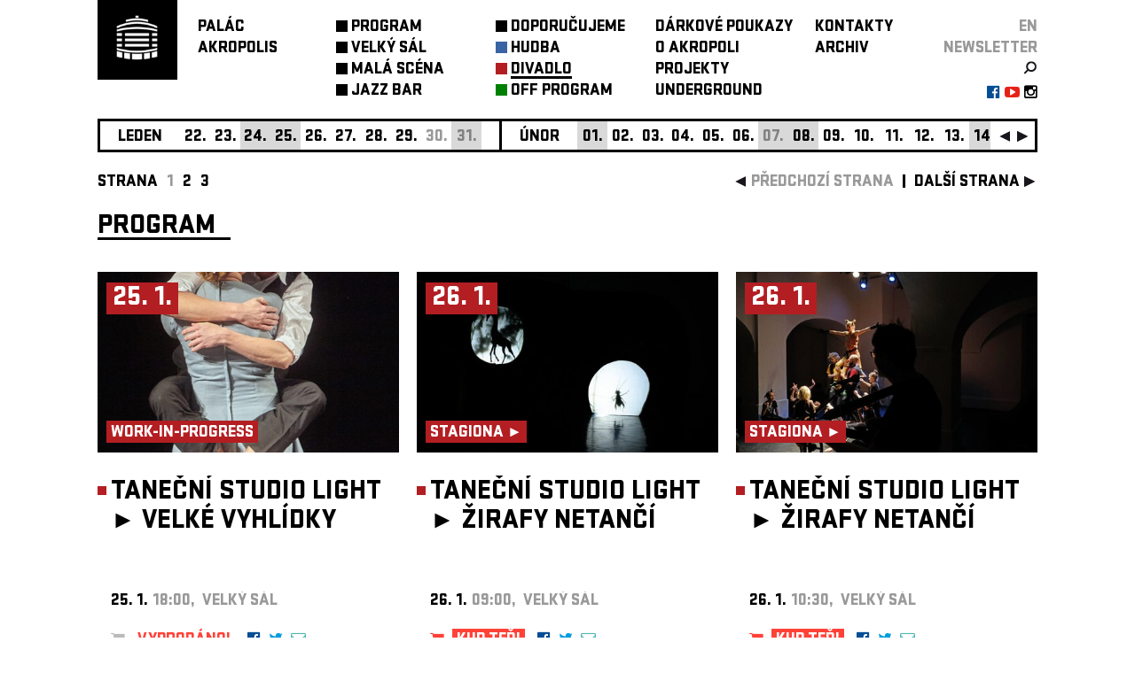

--- FILE ---
content_type: text/html; charset=utf-8
request_url: https://palacakropolis.cz/work/33298?event_id=36871&genre=2&gsicon=2&no=62&page_id=38638
body_size: 24577
content:



<!DOCTYPE html>
  <html lang="cs">
  <head>
    <!-- Google Tag Manager. -->
    <script>(function (w, d, s, l, i) {
        w[l] = w[l] || [];
        w[l].push({
            'gtm.start':

                new Date().getTime(), event: 'gtm.js'
        });
        var f = d.getElementsByTagName(s)[0],

            j = d.createElement(s), dl = l != 'dataLayer' ? '&l=' + l : '';
        j.async = true;
        j.src =

            'https://www.googletagmanager.com/gtm.js?id=' + i + dl;
        f.parentNode.insertBefore(j, f);

    })(window, document, 'script', 'dataLayer', 'GTM-PMPZZCHJ');
    </script>
    <!-- End Google Tag Manager -->
    
    <meta http-equiv="Content-Type" content="text/html; charset=utf-8">
    <meta name="viewport" content="width=device-width,initial-scale=1,maximum-scale=1">
    <script src="/javascripts/jquery.js" type="text/javascript"></script>
    

    <link rel="stylesheet" href="https://cdn.jsdelivr.net/gh/orestbida/cookieconsent@3.1.0/dist/cookieconsent.css">

    <script type="module">
        console.log("[COOKIES] Init consens script")
        import 'https://cdn.jsdelivr.net/gh/orestbida/cookieconsent@3.1.0/dist/cookieconsent.umd.js';

        const CAT_NECESSARY = "necessary";
        const CAT_ANALYTICS = "analytics";
        const CAT_ADVERTISEMENT = "advertisement";
        const CAT_FUNCTIONALITY = "functionality";
        const CAT_SECURITY = "security";

        const SERVICE_AD_STORAGE = 'ad_storage'
        const SERVICE_AD_USER_DATA = 'ad_user_data'
        const SERVICE_AD_PERSONALIZATION = 'ad_personalization'
        const SERVICE_ANALYTICS_STORAGE = 'analytics_storage'
        const SERVICE_FUNCTIONALITY_STORAGE = 'functionality_storage'
        const SERVICE_PERSONALIZATION_STORAGE = 'personalization_storage'
        const SERVICE_SECURITY_STORAGE = 'security_storage'

        // Define dataLayer and the gtag function.
        window.dataLayer = window.dataLayer || [];
        function gtag(){dataLayer.push(arguments);}

        // Set default consent to 'denied' (this should happen before changing any other dataLayer)
        gtag('consent', 'default', {
            [SERVICE_AD_STORAGE]: 'denied',
            [SERVICE_AD_USER_DATA]: 'denied',
            [SERVICE_AD_PERSONALIZATION]: 'denied',
            [SERVICE_ANALYTICS_STORAGE]: 'denied',
            [SERVICE_FUNCTIONALITY_STORAGE]: 'denied',
            [SERVICE_PERSONALIZATION_STORAGE]: 'denied',
            [SERVICE_SECURITY_STORAGE]: 'denied',
        });

        /**
         * Update gtag consent according to the users choices made in CookieConsent UI
         */
        function updateGtagConsent() {
            const obj = {
                [SERVICE_ANALYTICS_STORAGE]: CookieConsent.acceptedCategory(CAT_ANALYTICS) ? 'granted' : 'denied',
                [SERVICE_AD_STORAGE]: CookieConsent.acceptedCategory(CAT_ADVERTISEMENT) ? 'granted' : 'denied',
                [SERVICE_AD_USER_DATA]: CookieConsent.acceptedCategory(CAT_ADVERTISEMENT) ? 'granted' : 'denied',
                [SERVICE_AD_PERSONALIZATION]: CookieConsent.acceptedCategory(CAT_ADVERTISEMENT) ? 'granted' : 'denied',
                [SERVICE_FUNCTIONALITY_STORAGE]: CookieConsent.acceptedCategory(CAT_FUNCTIONALITY) ? 'granted' : 'denied',
                [SERVICE_PERSONALIZATION_STORAGE]: CookieConsent.acceptedCategory(CAT_FUNCTIONALITY) ? 'granted' : 'denied',
                [SERVICE_SECURITY_STORAGE]: CookieConsent.acceptedCategory(CAT_SECURITY) ? 'granted' : 'denied',
            }
            console.log("gtag:", obj)
            gtag('consent', 'update', obj);
        }

        CookieConsent.run({

            onFirstConsent: () => {
                updateGtagConsent();
            },
            onConsent: () => {
                updateGtagConsent();
            },
            onChange: () => {
                updateGtagConsent();
            },

            guiOptions: {
                consentModal: {
                    layout: 'cloud inline',
                    position: 'bottom center',
                    equalWeightButtons: true,
                    flipButtons: false
                },
                preferencesModal: {
                    layout: 'box',
                    equalWeightButtons: true,
                    flipButtons: false
                }
            },

            categories: {
                [CAT_NECESSARY]: {
                    enabled: true,
                    readOnly: true
                },
                [CAT_ANALYTICS]: {
                    autoClear: {
                        cookies: [
                            {
                                name: /^_ga/,   // regex: match all cookies starting with '_ga'
                            },
                            {
                                name: '_gid',   // string: exact cookie name
                            }
                        ]
                    },
                },
                [CAT_ADVERTISEMENT]: {},
                [CAT_FUNCTIONALITY]: {}
            },
            language: {
                default: 'cs',
                translations: {
                    en: {
                        consentModal: {
                            title: 'We use cookies',
                            description: 'Cookie modal description',
                            acceptAllBtn: 'Accept all',
                            acceptNecessaryBtn: 'Reject all',
                            showPreferencesBtn: 'Manage Individual preferences'
                        },
                        preferencesModal: {
                            title: 'Manage cookie preferences',
                            acceptAllBtn: 'Accept all',
                            acceptNecessaryBtn: 'Reject all',
                            savePreferencesBtn: 'Accept current selection',
                            closeIconLabel: 'Close modal',
                            sections: [
                                {
                                    title: 'Somebody said ... cookies?',
                                    description: 'I want one!'
                                },
                                {
                                    title: 'Strictly Necessary cookies',
                                    description: 'These cookies are essential for the proper functioning of the website and cannot be disabled.',
                                    linkedCategory: CAT_NECESSARY
                                },
                                {
                                    title: 'Performance and Analytics',
                                    description: 'These cookies collect information about how you use our website. All of the data is anonymized and cannot be used to identify you.',
                                    linkedCategory: CAT_ANALYTICS
                                },
                                {
                                    title: 'Marketing',
                                    description: 'These Marketing cookies.',
                                    linkedCategory: CAT_ADVERTISEMENT
                                },
                                {
                                    title: 'personalize',
                                    description: 'These test cookies.',
                                    linkedCategory: CAT_FUNCTIONALITY
                                }
                            ]
                        }
                    },
                    cs: {
                        consentModal: {
                            title: 'Souhlas s použitím cookies',
                            description: 'Kliknutím na „Přijmout vše“ souhlasíte s použitím všech cookies. Pokud chcete upravit svá nastavení nebo odmítnout některé typy cookies, klikněte na „Upravit nastavení cookies“. Více informací o tom, jak nakládáme s vašimi údaji, najdete v našich <a href="/work/33298?page_id=93957">Zásadách ochrany osobních údajů.</a>',
                            acceptAllBtn: 'Přijmout vše',
                            acceptNecessaryBtn: 'Odmítnout vše',
                            showPreferencesBtn: 'Vlastní nastavení cookies'
                        },
                        preferencesModal: {
                            title: 'Lepší obsah díky cookies',
                            acceptAllBtn: 'Přijmout vše',
                            acceptNecessaryBtn: 'Odmítnout vše',
                            savePreferencesBtn: 'Uložit nastavení',
                            closeIconLabel: 'Zavřít okno',
                            services: {},
                            sections: [
                                {
                                    title: '',
                                    description: 'V Paláci Akropolis chceme, aby vaše návštěva byla co nejlepší – od bezchybné funkčnosti stránek až po obsah, který vás opravdu baví. Proto využíváme cookies: některé jsou nezbytné, jiné nám pomáhají zlepšovat a personalizovat váš zážitek. Vše máte pod kontrolou a své preference můžete kdykoli upravit.'
                                },
                                {
                                    title: 'Nezbytné (vždy aktivní)',
                                    description: 'Tyto cookies jsou nutné pro správné fungování webu a nelze je vypnout.',
                                    linkedCategory: CAT_NECESSARY
                                },
                                {
                                    title: 'Analytické a výkonnostní',
                                    description: 'Pomáhají nám pochopit, jak naši návštěvníci používají webové stránky, a zlepšovat jejich funkčnost. Tyto cookies sbírají anonymní údaje, jako je počet návštěv nebo kolik osob si v daný den koupilo vstupenku.',
                                    linkedCategory: CAT_ANALYTICS,
                                    cookieTable: {
                                        headers: {
                                            name: "Název",
                                            domain: "Servis",
                                            description: "Poznámka",
                                            expiration: "Expirace"
                                        },
                                        body: [
                                            {
                                                name: "_ga",
                                                domain: "Google Analytics",
                                                description: "Cookie <a href=\"#das\">Google Analytics</a>",
                                                expiration: "Vyprší za 12 dní"
                                            },
                                            {
                                                name: "_gid",
                                                domain: "Google Analytics",
                                                description: "Cookie <a href=\"#das\">Google Analytics</a>",
                                                expiration: "Session"
                                            }
                                        ]
                                    }
                                },
                                {
                                    title: 'Marketingové',
                                    description: 'Tyto cookies se používají k zobrazování relevantní reklamy na základě vašich zájmů a k měření efektivity reklamních kampaní.',
                                    linkedCategory: CAT_ADVERTISEMENT

                                },
                                {
                                    title: 'Personalizační',
                                    description: 'Umožňují nám personalizovat obsah a přizpůsobit web vašim preferencím.',
                                    linkedCategory: CAT_FUNCTIONALITY
                                }
                            ],
                        }
                    }
                }
            }
        });

    </script>

    <script type="text/javascript" src="/work/32724.js"></script>
    <link href="https://maxcdn.bootstrapcdn.com/font-awesome/4.5.0/css/font-awesome.min.css" rel="stylesheet">
    <link href="/stylesheets/stratumn2.css" media="screen" rel="stylesheet" type="text/css"/>
    <link href="/work/32367.css" media="screen" rel="stylesheet" type="text/css"/>
    <title>Palác Akropolis</title>
    

  </head>
  <body id="body">
  <!-- Google Tag Manager (noscript) -->
  <noscript>
    <iframe src="https://www.googletagmanager.com/ns.html?id=GTM-PMPZZCHJ" height="0" width="0" style="display:none;visibility:hidden"></iframe>
  </noscript>
  <!-- End Google Tag Manager (noscript) -->



<div class="app_container center" id="app_container">
  





<a id='plugin_33853' name='layout_akro_wide'></a>

<div class="app_body" id="app_body">
            <div>
<div class="app_body_row" id="app_body_row" debug="arow">

               <div class="fixable"> 
                   <div class="center" style="z-index: 40; width: 100%;">
                       
<div class="bgcs">
<div class="bgcs" style="width: 100%; z-index: 30;">
<div class="center" style="max-width: 1080px;">
<div class="app_header fsl ffs fct" style="margin: 0 10px;">
<table class="menu-table" cellspacing="0" cellpadding="0">
<tbody>
<tr>
<td style="vertical-align: top; width: 113px;">





<a id='plugin_34147' name='plugin_logo_link'></a>


<div class="bgct" style="width: 90px; height: 90px"><a href="/work/33298?page_id=32368"><img alt="Akro_tv_logo_bile_bg_transparent_web_logo" src="/images/photos/0003/3552/akro_tv_logo_bile_bg_transparent_web_logo.png?1331260018" style="margin: 10px 12px; width: 65px" /></a></div></td>
<td class="menu-table-column" style="width: 156px;"><a href="../../../../work/33298?page_id=32368"><div><a href="/work/33298?genre=2&amp;no=62&amp;page_id=32368" class="no_u fct">PALÁC<br/>AKROPOLIS</a></div></a></td>
<td class="menu-table-column mtc-1 mtc" style="width: 180px;">
<div style=''><table class><tr></td><td style='vertical-align: top'><div class='menu_button bgct'></div></td><td style='vertical-align: top; height: 24px'><div style=''><a title='' class='aspe' href='/work/33298?genre=0&gsicon=0&no=62&page_id=33521'>PROGRAM</a></div></td></tr></table></div> <div style=''><table class><tr></td><td style='vertical-align: top'><div class='menu_button bgct'></div></td><td style='vertical-align: top; height: 24px'><div style=''><a title='' class='aspe' href='/work/33298?genre=0&gsicon=0&loc%5B%5D=1&no=62&page_id=66738'>VELKÝ&nbspSÁL</a></div></td></tr></table></div> <div style=''><table class><tr></td><td style='vertical-align: top'><div class='menu_button bgct'></div></td><td style='vertical-align: top; height: 24px'><div style=''><a title='' class='aspe' href='/work/33298?genre=0&gsicon=0&loc%5B%5D=3&no=62&page_id=66739'>MALÁ&nbspSCÉNA</a></div></td></tr></table></div> <div style=''><table class><tr></td><td style='vertical-align: top'><div class='menu_button bgct'></div></td><td style='vertical-align: top; height: 24px'><div style=''><a title='' class='aspe' href='/work/33298?genre=0&gsicon=0&loc%5B%5D=2&no=62&page_id=66740'>JAZZ&nbspBAR</a></div></td></tr></table></div>
</td>
<td class="menu-table-column mtc-2 mtc" style="width: 180px;">
<div style=''><table class><tr></td><td style='vertical-align: top'><div class='menu_button bgct'></div></td><td style='vertical-align: top; height: 24px'><div style=''><a title='' class='aspe' href='/work/33298?genre=0&gsicon=0&no=62&page_id=33537'>DOPORUČUJEME</a></div></td></tr></table></div> <div style=''><table class><tr></td><td style='vertical-align: top'><div style='background: #3864A4' class='menu_button'></div></td><td style='vertical-align: top; height: 24px'><div style=''><a title='' class='aspe' href='/work/33298?genre=1&gsicon=1&no=62&page_id=38637'>HUDBA</a></div></td></tr></table></div> <div style=''><table class><tr></td><td style='vertical-align: top'><div style='background: #B31E22' class='menu_button'></div></td><td style='vertical-align: top; height: 24px'><div style='border-bottom: solid 3px; overflow: hidden; height: 18px;'><a title='' class='aspe' href='/work/33298?genre=2&gsicon=2&no=62&page_id=38638'>DIVADLO</a></div></td></tr></table></div> <div style=''><table class><tr></td><td style='vertical-align: top'><div style='background: #008000' class='menu_button'></div></td><td style='vertical-align: top; height: 24px'><div style=''><a title='' class='aspe' href='/work/33298?genre=17&gsicon=17&no=62&other=true&page_id=49735'>OFF&nbspPROGRAM</a></div></td></tr></table></div>
</td>
<td class="menu-table-column mtc-3 mtc" style="width: 180px;">
<div style=''><table class><tr></td><td style='vertical-align: top'></td><td style='vertical-align: top; height: 24px'><div style=''><a title='' class='aspe' href='/work/33298?genre=2&no=62&page_id=66191'>DÁRKOVÉ&nbspPOUKAZY</a></div></td></tr></table></div> <div style=''><table class><tr></td><td style='vertical-align: top'></td><td style='vertical-align: top; height: 24px'><div style=''><a title='' class='aspe' href='/work/33298?genre=2&no=62&page_id=33133'>O&nbspAKROPOLI</a></div></td></tr></table></div> <div style=''><table class><tr></td><td style='vertical-align: top'></td><td style='vertical-align: top; height: 24px'><div style=''><a title='' class='aspe' href='/work/33298?genre=2&no=62&page_id=33538'>PROJEKTY</a></div></td></tr></table></div> <div style=''><table class><tr></td><td style='vertical-align: top'></td><td style='vertical-align: top; height: 24px'><div style=''><a title='' class='aspe' href='/work/33298?genre=2&no=62&page_id=68262'>UNDERGROUND</a></div></td></tr></table></div>
</td>
<td class="menu-table-column mtc-4 mtc" style="width: 140px;">
<div style=''><table class><tr></td><td style='vertical-align: top'></td><td style='vertical-align: top; height: 24px'><div style=''><a title='' class='aspe' href='/work/33298?genre=2&no=62&page_id=32748'>KONTAKTY</a></div></td></tr></table></div> <div style=''><table class><tr></td><td style='vertical-align: top'></td><td style='vertical-align: top; height: 24px'><div style=''><a title='' class='aspe' href='/work/33298?genre=2&gsicon=-1&no=62&page_id=33542&year=now'>ARCHIV</a></div></td></tr></table></div>
</td>
<td class="menu-table-column mtc-5 mtc" style="width: auto; text-align: right;">
<div><a href="http://palacakropolis.com/work/33298/?genre=2&amp;lng=en&amp;no=62&amp;page_id=38638" class="language_bar">EN</a></div>
<div>





<a id='plugin_34152' name='plugin_link_newsletter'></a>


<div style=""><a href="/work/33298/?page_id=33541" class="no_u fct40 fsl ffs" style="">newsletter</a></div></div>
<div style="display: inline-flex; width: 100%; line-height: 10px; text-align: right;">
<table style="margin: 0 0 0 auto;">
<tbody>
<tr>
<td>





<a id='plugin_34148' name='plugin_icon_link'></a>



<a href="/work/33298/?page_id=33542&amp;no_year=1&amp;dateorder=DESC"><img alt="Search" class="imagetd" src="/images/photos/0007/3454/search.png?1420476129" /></a>

</td>
</tr>
</tbody>
</table>
</div>
<div style="display: inline-flex; width: 100%; text-align: right;">
<table style="margin: 0 0 0 auto;">
<tbody>
<tr>
<td style="padding-left:5px"><a href="https://www.facebook.com/Palac.Akropolis.klub"><i style="color: #054d95" class="fa fa-facebook-official" aria-hidden="true"></i></a></td>
<td style="padding-left:5px"><a href="http://www.youtube.com/user/palacakropolis"><i style="color: #e62118" class="fa fa-youtube-play" aria-hidden="true"></i></a></td>
<td style="padding-left:5px"><a href="https://www.instagram.com/palacakropolis/"><i style="color: #000000" class="fa fa-instagram" aria-hidden="true"></i></a></td>
</tr>
</tbody>
</table>
</div>
</td>
</tr>
</tbody>
</table>

<div id="resp_menu" class="resp_menu bgcs" style="z-index: 100; padding: 21px 30px 20px 10px; width: 60px; position: fixed; right: 0; top: 0; height: 24px; overflow: hidden; display: none;" onclick="menu_toggle()">
<div>
<h6 style="text-align: right; margin-bottom: 6px;">menu</h6>
</div>
<div>
<table>
<tbody>
<tr>
<td class="menu-table-column" style="width: 180px;">
<div style=''><table class><tr></td><td style='vertical-align: top'><div class='menu_button bgct'></div></td><td style='vertical-align: top; height: 24px'><div style=''><a title='' class='aspe' href='/work/33298?genre=0&gsicon=0&no=62&page_id=33521'>PROGRAM</a></div></td></tr></table></div> <div style=''><table class><tr></td><td style='vertical-align: top'><div class='menu_button bgct'></div></td><td style='vertical-align: top; height: 24px'><div style=''><a title='' class='aspe' href='/work/33298?genre=0&gsicon=0&loc%5B%5D=1&no=62&page_id=66738'>VELKÝ&nbspSÁL</a></div></td></tr></table></div> <div style=''><table class><tr></td><td style='vertical-align: top'><div class='menu_button bgct'></div></td><td style='vertical-align: top; height: 24px'><div style=''><a title='' class='aspe' href='/work/33298?genre=0&gsicon=0&loc%5B%5D=3&no=62&page_id=66739'>MALÁ&nbspSCÉNA</a></div></td></tr></table></div> <div style=''><table class><tr></td><td style='vertical-align: top'><div class='menu_button bgct'></div></td><td style='vertical-align: top; height: 24px'><div style=''><a title='' class='aspe' href='/work/33298?genre=0&gsicon=0&loc%5B%5D=2&no=62&page_id=66740'>JAZZ&nbspBAR</a></div></td></tr></table></div>
</td>
</tr>
<tr>
<td class="menu-table-column" style="width: 180px;">
<div style=''><table class><tr></td><td style='vertical-align: top'><div class='menu_button bgct'></div></td><td style='vertical-align: top; height: 24px'><div style=''><a title='' class='aspe' href='/work/33298?genre=0&gsicon=0&no=62&page_id=33537'>DOPORUČUJEME</a></div></td></tr></table></div> <div style=''><table class><tr></td><td style='vertical-align: top'><div style='background: #3864A4' class='menu_button'></div></td><td style='vertical-align: top; height: 24px'><div style=''><a title='' class='aspe' href='/work/33298?genre=1&gsicon=1&no=62&page_id=38637'>HUDBA</a></div></td></tr></table></div> <div style=''><table class><tr></td><td style='vertical-align: top'><div style='background: #B31E22' class='menu_button'></div></td><td style='vertical-align: top; height: 24px'><div style='border-bottom: solid 3px; overflow: hidden; height: 18px;'><a title='' class='aspe' href='/work/33298?genre=2&gsicon=2&no=62&page_id=38638'>DIVADLO</a></div></td></tr></table></div> <div style=''><table class><tr></td><td style='vertical-align: top'><div style='background: #008000' class='menu_button'></div></td><td style='vertical-align: top; height: 24px'><div style=''><a title='' class='aspe' href='/work/33298?genre=17&gsicon=17&no=62&other=true&page_id=49735'>OFF&nbspPROGRAM</a></div></td></tr></table></div>
</td>
</tr>
<tr>
<td class="menu-table-column" style="width: 180px;">
<div style=''><table class><tr></td><td style='vertical-align: top'></td><td style='vertical-align: top; height: 24px'><div style=''><a title='' class='aspe' href='/work/33298?genre=2&no=62&page_id=66191'>DÁRKOVÉ&nbspPOUKAZY</a></div></td></tr></table></div> <div style=''><table class><tr></td><td style='vertical-align: top'></td><td style='vertical-align: top; height: 24px'><div style=''><a title='' class='aspe' href='/work/33298?genre=2&no=62&page_id=33133'>O&nbspAKROPOLI</a></div></td></tr></table></div> <div style=''><table class><tr></td><td style='vertical-align: top'></td><td style='vertical-align: top; height: 24px'><div style=''><a title='' class='aspe' href='/work/33298?genre=2&no=62&page_id=33538'>PROJEKTY</a></div></td></tr></table></div> <div style=''><table class><tr></td><td style='vertical-align: top'></td><td style='vertical-align: top; height: 24px'><div style=''><a title='' class='aspe' href='/work/33298?genre=2&no=62&page_id=68262'>UNDERGROUND</a></div></td></tr></table></div>
</td>
</tr>
<tr>
<td class="menu-table-column" style="width: 140px;">
<div style=''><table class><tr></td><td style='vertical-align: top'></td><td style='vertical-align: top; height: 24px'><div style=''><a title='' class='aspe' href='/work/33298?genre=2&no=62&page_id=32748'>KONTAKTY</a></div></td></tr></table></div> <div style=''><table class><tr></td><td style='vertical-align: top'></td><td style='vertical-align: top; height: 24px'><div style=''><a title='' class='aspe' href='/work/33298?genre=2&gsicon=-1&no=62&page_id=33542&year=now'>ARCHIV</a></div></td></tr></table></div>
</td>
</tr>
<tr>
<td class="menu-table-column" style="width: 140px;">





<a id='plugin_34152' name='plugin_link_newsletter'></a>


<div style=""><a href="/work/33298/?page_id=33541" class="no_u fct40 fsl ffs" style="">newsletter</a></div></td>
</tr>
<tr>
<td class="menu-table-column" style="width: 140px;">
<table style="width: 100%;">
<tbody>
<tr>
<td>&nbsp;</td>
<td class="icontd">





<a id='plugin_34148' name='plugin_icon_link'></a>



<a href="/work/33298/?page_id=33542&amp;no_year=1&amp;dateorder=DESC"><img alt="Search" class="imagetd" src="/images/photos/0007/3454/search.png?1420476129" /></a>

</td>
</tr>
<tr>
<td><div style="display: inline-flex; width: 100%; text-align: right;">
<table style="margin: 0 0 0 auto;">
<tbody>
<tr>
<td style="padding-left:5px"><a href="https://www.facebook.com/Palac.Akropolis.klub"><i style="color: #054d95" class="fa fa-facebook-official" aria-hidden="true"></i></a></td>
<td style="padding-left:5px"><a href="http://www.youtube.com/user/palacakropolis"><i style="color: #e62118" class="fa fa-youtube-play" aria-hidden="true"></i></a></td>
<td style="padding-left:5px"><a href="https://www.instagram.com/palacakropolis/"><i style="color: #000000" class="fa fa-instagram" aria-hidden="true"></i></a></td>
</tr>
</tbody>
</table>
</div></td>
</tr>
</tbody>
</table>
</td>
</tr>
</tbody>
</table>
</div>
</div>
</div>
</div>
</div>
</div>
                    

                <div class="fsl ffs show-for-medium" id="calendar">
                    <div class="calendar center" id="baner_body">
                      <div class="banner_in center">
                        <div class="banner" id="banner">
                          <div id="banner_content" class="banner_content"> 
<table style="position: absolute" id="mover"><tr> 
                            <td><div class='banner_item banner_month'>leden</div></td> <td><div style='display: none' id='2026-01-22'><table style='width: 100%'><tr><td class='banner_popup_date'>22. 01</td><td><a href='/work/33298?event_id=39761&genre=2&no=62&page_id=33824'><table style='float: left;'><tr><td class='fct'><span style="margin-bottom: 5px; vertical-align: top; line-height: 20px; font-size: 15px; height: 20px; margin-left: 10px; margin-right: 10px; border-right: 3px solid"></span></td><td><div class="banner_logo" style="background: #3864A4"></div></td><td><span style='color: #3864A4' class='banner_popup_title popup'><span class='bigBlack'><span class='bigMedium'>VLTAVA ►</span> KŘEST 2LP "MARX ENGELS BEATLES"</span></span></td></tr></table></a></td></tr></table></div><div onmouseout='calendarout("2026-01-22");'  onclick='calendarClick("2026-01-22");'  onmouseover='calendar("2026-01-22");' class='banner_item banner_day banner_day_event'>22.</div></td> <td><div style='display: none' id='2026-01-23'><table style='width: 100%'><tr><td class='banner_popup_date'>23. 01</td><td><a href='/work/33298?event_id=39768&genre=2&no=62&page_id=33824'><table style='float: left;'><tr><td class='fct'><span style="margin-bottom: 5px; vertical-align: top; line-height: 20px; font-size: 15px; height: 20px; margin-left: 10px; margin-right: 10px; border-right: 3px solid"></span></td><td><div class="banner_logo" style="background: #3864A4"></div></td><td><span style='color: #3864A4' class='banner_popup_title popup'><span class='bigBlack'>PROPADLEEK (KŘEST ALBA)</span></span></td></tr></table></a></td></tr></table></div><div onmouseout='calendarout("2026-01-23");'  onclick='calendarClick("2026-01-23");'  onmouseover='calendar("2026-01-23");' class='banner_item banner_day banner_day_event'>23.</div></td> <td><div style='display: none' id='2026-01-24'><table style='width: 100%'><tr><td class='banner_popup_date'>24. 01</td><td><a href='/work/33298?event_id=40454&genre=2&no=62&page_id=33824'><table style='float: left;'><tr><td class='fct'><span style="margin-bottom: 5px; vertical-align: top; line-height: 20px; font-size: 15px; height: 20px; margin-left: 10px; margin-right: 10px; border-right: 3px solid"></span></td><td><div class="banner_logo" style="background: #3864A4"></div></td><td><span style='color: #3864A4' class='banner_popup_title popup'><span class='bigBlack'>BULL IN CHINA & MIKOLÁŠ RŮŽIČKA (KŘEST DESKY)</span></span></td></tr></table></a></td></tr></table></div><div onmouseout='calendarout("2026-01-24");'  onclick='calendarClick("2026-01-24");'  onmouseover='calendar("2026-01-24");' class='banner_item banner_day banner_day_event banner_day_week'>24.</div></td> <td><div style='display: none' id='2026-01-25'><table style='width: 100%'><tr><td class='banner_popup_date'>25. 01</td><td><a href='/work/33298?event_id=39766&genre=2&no=62&page_id=33824'><table style='float: left;'><tr><td class='fct'><span style="margin-bottom: 5px; vertical-align: top; line-height: 20px; font-size: 15px; height: 20px; margin-left: 10px; margin-right: 10px; border-right: 3px solid"></span></td><td><div class="banner_logo" style="background: #B31E22"></div></td><td><span style='color: #B31E22' class='banner_popup_title popup'><span class='bigBlack'><span class='bigMedium'>TANEČNÍ STUDIO LIGHT ►</span> VELKÉ VYHLÍDKY</span></span></td></tr></table></a></td></tr></table></div><div onmouseout='calendarout("2026-01-25");'  onclick='calendarClick("2026-01-25");'  onmouseover='calendar("2026-01-25");' class='banner_item banner_day banner_day_event banner_day_week'>25.</div></td> <td><div style='display: none' id='2026-01-26'><table style='width: 100%'><tr><td class='banner_popup_date'>26. 01</td><td><a href='/work/33298?event_id=40193&genre=2&no=62&page_id=33824'><table style='float: left;'><tr><td class='fct'><span style="margin-bottom: 5px; vertical-align: top; line-height: 20px; font-size: 15px; height: 20px; margin-left: 10px; margin-right: 10px; border-right: 3px solid"></span></td><td><div class="banner_logo" style="background: #B31E22"></div></td><td><span style='color: #B31E22' class='banner_popup_title popup'><span class='bigBlack'><span class='bigMedium'>TANEČNÍ STUDIO LIGHT ►</span> ŽIRAFY NETANČÍ</span></span></td></tr></table></a><a href='/work/33298?event_id=40678&genre=2&no=62&page_id=33824'><table style='float: left;'><tr><td class='fct'><span style="margin-bottom: 5px; vertical-align: top; line-height: 20px; font-size: 15px; height: 20px; margin-left: 10px; margin-right: 10px; border-right: 3px solid"></span></td><td><div class="banner_logo" style="background: #B31E22"></div></td><td><span style='color: #B31E22' class='banner_popup_title popup'><span class='bigBlack'><span class='bigMedium'>TANEČNÍ STUDIO LIGHT ►</span> ŽIRAFY NETANČÍ</span></span></td></tr></table></a><a href='/work/33298?event_id=39975&genre=2&no=62&page_id=33824'><table style='float: left;'><tr><td class='fct'><span style="margin-bottom: 5px; vertical-align: top; line-height: 20px; font-size: 15px; height: 20px; margin-left: 10px; margin-right: 10px; border-right: 3px solid"></span></td><td><div class="banner_logo" style="background: #B31E22"></div></td><td><span style='color: #B31E22' class='banner_popup_title popup'><span class='bigBlack'><span class='bigMedium'>SPITFIRE COMPANY ►</span> ANTIWORDS </span></span></td></tr></table></a></td></tr></table></div><div onmouseout='calendarout("2026-01-26");'  onclick='calendarClick("2026-01-26");'  onmouseover='calendar("2026-01-26");' class='banner_item banner_day banner_day_event'>26.</div></td> <td><div style='display: none' id='2026-01-27'><table style='width: 100%'><tr><td class='banner_popup_date'>27. 01</td><td><a href='/work/33298?event_id=39976&genre=2&no=62&page_id=33824'><table style='float: left;'><tr><td class='fct'><span style="margin-bottom: 5px; vertical-align: top; line-height: 20px; font-size: 15px; height: 20px; margin-left: 10px; margin-right: 10px; border-right: 3px solid"></span></td><td><div class="banner_logo" style="background: #B31E22"></div></td><td><span style='color: #B31E22' class='banner_popup_title popup'><span class='bigBlack'><span class='bigMedium'>MIŘENKA ČECHOVÁ & SPITFIRE COMPANY ►</span> BALETKY</span></span></td></tr></table></a><a href='/work/33298?event_id=39896&genre=2&no=62&page_id=33824'><table style='float: left;'><tr><td class='fct'><span style="margin-bottom: 5px; vertical-align: top; line-height: 20px; font-size: 15px; height: 20px; margin-left: 10px; margin-right: 10px; border-right: 3px solid"></span></td><td><div class="banner_logo" style="background: #3864A4"></div></td><td><span style='color: #3864A4' class='banner_popup_title popup'><span class='bigBlack'><span class='bigMedium'>MARJARI (KŘEST ALBA) ►</span> SETTING THIS PLACE ON FIRE</span></span></td></tr></table></a></td></tr></table></div><div onmouseout='calendarout("2026-01-27");'  onclick='calendarClick("2026-01-27");'  onmouseover='calendar("2026-01-27");' class='banner_item banner_day banner_day_event'>27.</div></td> <td><div style='display: none' id='2026-01-28'><table style='width: 100%'><tr><td class='banner_popup_date'>28. 01</td><td><a href='/work/33298?event_id=39977&genre=2&no=62&page_id=33824'><table style='float: left;'><tr><td class='fct'><span style="margin-bottom: 5px; vertical-align: top; line-height: 20px; font-size: 15px; height: 20px; margin-left: 10px; margin-right: 10px; border-right: 3px solid"></span></td><td><div class="banner_logo" style="background: #B31E22"></div></td><td><span style='color: #B31E22' class='banner_popup_title popup'><span class='bigBlack'><span class='bigMedium'>TANTEHORSE ►</span> IRIS</span></span></td></tr></table></a></td></tr></table></div><div onmouseout='calendarout("2026-01-28");'  onclick='calendarClick("2026-01-28");'  onmouseover='calendar("2026-01-28");' class='banner_item banner_day banner_day_event'>28.</div></td> <td><div style='display: none' id='2026-01-29'><table style='width: 100%'><tr><td class='banner_popup_date'>29. 01</td><td><a href='/work/33298?event_id=39886&genre=2&no=62&page_id=33824'><table style='float: left;'><tr><td class='fct'><span style="margin-bottom: 5px; vertical-align: top; line-height: 20px; font-size: 15px; height: 20px; margin-left: 10px; margin-right: 10px; border-right: 3px solid"></span></td><td><div class="banner_logo" style="background: #3864A4"></div></td><td><span style='color: #3864A4' class='banner_popup_title popup'><span class='bigBlack'>STAVROZ LIVE <span class='normalMedium'>/BE</span></span></span></td></tr></table></a></td></tr></table></div><div onmouseout='calendarout("2026-01-29");'  onclick='calendarClick("2026-01-29");'  onmouseover='calendar("2026-01-29");' class='banner_item banner_day banner_day_event'>29.</div></td> <td><div  class='banner_item banner_day'>30.</div></td> <td><div  class='banner_item banner_day banner_day_week'>31.</div></td> <td><div class='banner_separator banner_item'></div></td><td><div class='banner_item banner_month'>únor</div></td> <td><div style='display: none' id='2026-02-01'><table style='width: 100%'><tr><td class='banner_popup_date'>01. 02</td><td><a href='/work/33298?event_id=39822&genre=2&no=62&page_id=33824'><table style='float: left;'><tr><td class='fct'><span style="margin-bottom: 5px; vertical-align: top; line-height: 20px; font-size: 15px; height: 20px; margin-left: 10px; margin-right: 10px; border-right: 3px solid"></span></td><td><div class="banner_logo" style="background: #3864A4"></div></td><td><span style='color: #3864A4' class='banner_popup_title popup'><span class='bigBlack'>OCEÁN & SHALOM & P.M.BAND - KŘEST KOMPILACE "NIC BLÍŽ, NIC DÁL"</span></span></td></tr></table></a></td></tr></table></div><div onmouseout='calendarout("2026-02-01");'  onclick='calendarClick("2026-02-01");'  onmouseover='calendar("2026-02-01");' class='banner_item banner_day banner_day_event banner_day_week'>01.</div></td> <td><div style='display: none' id='2026-02-02'><table style='width: 100%'><tr><td class='banner_popup_date'>02. 02</td><td><a href='/work/33298?event_id=40119&genre=2&no=62&page_id=33824'><table style='float: left;'><tr><td class='fct'><span style="margin-bottom: 5px; vertical-align: top; line-height: 20px; font-size: 15px; height: 20px; margin-left: 10px; margin-right: 10px; border-right: 3px solid"></span></td><td><div class="banner_logo" style="background: #3864A4"></div></td><td><span style='color: #3864A4' class='banner_popup_title popup'><span class='bigBlack'>ZU <span class='normalMedium'>/IT</span></span></span></td></tr></table></a></td></tr></table></div><div onmouseout='calendarout("2026-02-02");'  onclick='calendarClick("2026-02-02");'  onmouseover='calendar("2026-02-02");' class='banner_item banner_day banner_day_event'>02.</div></td> <td><div style='display: none' id='2026-02-03'><table style='width: 100%'><tr><td class='banner_popup_date'>03. 02</td><td><a href='/work/33298?event_id=39947&genre=2&no=62&page_id=33824'><table style='float: left;'><tr><td class='fct'><span style="margin-bottom: 5px; vertical-align: top; line-height: 20px; font-size: 15px; height: 20px; margin-left: 10px; margin-right: 10px; border-right: 3px solid"></span></td><td><div class="banner_logo" style="background: #3864A4"></div></td><td><span style='color: #3864A4' class='banner_popup_title popup'><span class='bigBlack'><span class='bigMedium'>FOURCE PRESENTS ►</span> MICHAEL MARCAGI <span class='normalMedium'>/US</span> <span class='bigMedium'>+</span> EVAN HONER <span class='normalMedium'>/US</span></span></span></td></tr></table></a></td></tr></table></div><div onmouseout='calendarout("2026-02-03");'  onclick='calendarClick("2026-02-03");'  onmouseover='calendar("2026-02-03");' class='banner_item banner_day banner_day_event'>03.</div></td> <td><div style='display: none' id='2026-02-04'><table style='width: 100%'><tr><td class='banner_popup_date'>04. 02</td><td><a href='/work/33298?event_id=40394&genre=2&no=62&page_id=33824'><table style='float: left;'><tr><td class='fct'><span style="margin-bottom: 5px; vertical-align: top; line-height: 20px; font-size: 15px; height: 20px; margin-left: 10px; margin-right: 10px; border-right: 3px solid"></span></td><td><div class="banner_logo" style="background: #3864A4"></div></td><td><span style='color: #3864A4' class='banner_popup_title popup'><span class='bigBlack'>MURCOF <span class='normalMedium'>/MX</span></span></span></td></tr></table></a></td></tr></table></div><div onmouseout='calendarout("2026-02-04");'  onclick='calendarClick("2026-02-04");'  onmouseover='calendar("2026-02-04");' class='banner_item banner_day banner_day_event'>04.</div></td> <td><div style='display: none' id='2026-02-05'><table style='width: 100%'><tr><td class='banner_popup_date'>05. 02</td><td><a href='/work/33298?event_id=40111&genre=2&no=62&page_id=33824'><table style='float: left;'><tr><td class='fct'><span style="margin-bottom: 5px; vertical-align: top; line-height: 20px; font-size: 15px; height: 20px; margin-left: 10px; margin-right: 10px; border-right: 3px solid"></span></td><td><div class="banner_logo" style="background: #3864A4"></div></td><td><span style='color: #3864A4' class='banner_popup_title popup'><span class='bigBlack'>NEIL COWLEY TRIO <span class='normalMedium'>/UK</span></span></span></td></tr></table></a></td></tr></table></div><div onmouseout='calendarout("2026-02-05");'  onclick='calendarClick("2026-02-05");'  onmouseover='calendar("2026-02-05");' class='banner_item banner_day banner_day_event'>05.</div></td> <td><div style='display: none' id='2026-02-06'><table style='width: 100%'><tr><td class='banner_popup_date'>06. 02</td><td><a href='/work/33298?event_id=40022&genre=2&no=62&page_id=33824'><table style='float: left;'><tr><td class='fct'><span style="margin-bottom: 5px; vertical-align: top; line-height: 20px; font-size: 15px; height: 20px; margin-left: 10px; margin-right: 10px; border-right: 3px solid"></span></td><td><div class="banner_logo" style="background: #3864A4"></div></td><td><span style='color: #3864A4' class='banner_popup_title popup'><span class='bigBlack'>ROMARE <span class='normalMedium'>/UK</span></span></span></td></tr></table></a></td></tr></table></div><div onmouseout='calendarout("2026-02-06");'  onclick='calendarClick("2026-02-06");'  onmouseover='calendar("2026-02-06");' class='banner_item banner_day banner_day_event'>06.</div></td> <td><div  class='banner_item banner_day banner_day_week'>07.</div></td> <td><div style='display: none' id='2026-02-08'><table style='width: 100%'><tr><td class='banner_popup_date'>08. 02</td><td><a href='/work/33298?event_id=38909&genre=2&no=62&page_id=33824'><table style='float: left;'><tr><td class='fct'><span style="margin-bottom: 5px; vertical-align: top; line-height: 20px; font-size: 15px; height: 20px; margin-left: 10px; margin-right: 10px; border-right: 3px solid"></span></td><td><div class="banner_logo" style="background: #B31E22"></div></td><td><span style='color: #B31E22' class='banner_popup_title popup'><span class='bigBlack'><span class='bigMedium'>CIE MODOGROSSO, ALEXIS ROUVRE ►</span> TOUT RIEN <span class='normalMedium'>/BE</span></span></span></td></tr></table></a></td></tr></table></div><div onmouseout='calendarout("2026-02-08");'  onclick='calendarClick("2026-02-08");'  onmouseover='calendar("2026-02-08");' class='banner_item banner_day banner_day_event banner_day_week'>08.</div></td> <td><div style='display: none' id='2026-02-09'><table style='width: 100%'><tr><td class='banner_popup_date'>09. 02</td><td><a href='/work/33298?event_id=38910&genre=2&no=62&page_id=33824'><table style='float: left;'><tr><td class='fct'><span style="margin-bottom: 5px; vertical-align: top; line-height: 20px; font-size: 15px; height: 20px; margin-left: 10px; margin-right: 10px; border-right: 3px solid"></span></td><td><div class="banner_logo" style="background: #B31E22"></div></td><td><span style='color: #B31E22' class='banner_popup_title popup'><span class='bigBlack'><span class='bigMedium'>CIE MODOGROSSO, ALEXIS ROUVRE ►</span> TOUT RIEN <span class='normalMedium'>/BE</span></span></span></td></tr></table></a><a href='/work/33298?event_id=40668&genre=2&no=62&page_id=33824'><table style='float: left;'><tr><td class='fct'><span style="margin-bottom: 5px; vertical-align: top; line-height: 20px; font-size: 15px; height: 20px; margin-left: 10px; margin-right: 10px; border-right: 3px solid"></span></td><td><div class="banner_logo" style="background: #B31E22"></div></td><td><span style='color: #B31E22' class='banner_popup_title popup'><span class='bigBlack'><span class='bigMedium'>VIKTOR ČERNICKÝ ►</span> PNEU <span class='normalMedium'>/CZ</span></span></span></td></tr></table></a><a href='/work/33298?event_id=40666&genre=2&no=62&page_id=33824'><table style='float: left;'><tr><td class='fct'><span style="margin-bottom: 5px; vertical-align: top; line-height: 20px; font-size: 15px; height: 20px; margin-left: 10px; margin-right: 10px; border-right: 3px solid"></span></td><td><div class="banner_logo" style="background: #B31E22"></div></td><td><span style='color: #B31E22' class='banner_popup_title popup'><span class='bigBlack'><span class='bigMedium'>RÉMI LUCHEZ ►</span> L’HOMME CANON <span class='normalMedium'>/FR</span></span></span></td></tr></table></a></td></tr></table></div><div onmouseout='calendarout("2026-02-09");'  onclick='calendarClick("2026-02-09");'  onmouseover='calendar("2026-02-09");' class='banner_item banner_day banner_day_event'>09.</div></td> <td><div style='display: none' id='2026-02-10'><table style='width: 100%'><tr><td class='banner_popup_date'>10. 02</td><td><a href='/work/33298?event_id=38911&genre=2&no=62&page_id=33824'><table style='float: left;'><tr><td class='fct'><span style="margin-bottom: 5px; vertical-align: top; line-height: 20px; font-size: 15px; height: 20px; margin-left: 10px; margin-right: 10px; border-right: 3px solid"></span></td><td><div class="banner_logo" style="background: #B31E22"></div></td><td><span style='color: #B31E22' class='banner_popup_title popup'><span class='bigBlack'><span class='bigMedium'>CIE MODOGROSSO, ALEXIS ROUVRE ►</span> TOUT RIEN <span class='normalMedium'>/BE</span></span></span></td></tr></table></a><a href='/work/33298?event_id=40670&genre=2&no=62&page_id=33824'><table style='float: left;'><tr><td class='fct'><span style="margin-bottom: 5px; vertical-align: top; line-height: 20px; font-size: 15px; height: 20px; margin-left: 10px; margin-right: 10px; border-right: 3px solid"></span></td><td><div class="banner_logo" style="background: #B31E22"></div></td><td><span style='color: #B31E22' class='banner_popup_title popup'><span class='bigBlack'><span class='bigMedium'>ELIŠKA BRTNICKÁ ►</span> ENOLA <span class='normalMedium'>/CZ</span></span></span></td></tr></table></a><a href='/work/33298?event_id=40669&genre=2&no=62&page_id=33824'><table style='float: left;'><tr><td class='fct'><span style="margin-bottom: 5px; vertical-align: top; line-height: 20px; font-size: 15px; height: 20px; margin-left: 10px; margin-right: 10px; border-right: 3px solid"></span></td><td><div class="banner_logo" style="background: #B31E22"></div></td><td><span style='color: #B31E22' class='banner_popup_title popup'><span class='bigBlack'><span class='bigMedium'>VIKTOR ČERNICKÝ ►</span> PNEU <span class='normalMedium'>/CZ</span></span></span></td></tr></table></a><a href='/work/33298?event_id=40667&genre=2&no=62&page_id=33824'><table style='float: left;'><tr><td class='fct'><span style="margin-bottom: 5px; vertical-align: top; line-height: 20px; font-size: 15px; height: 20px; margin-left: 10px; margin-right: 10px; border-right: 3px solid"></span></td><td><div class="banner_logo" style="background: #B31E22"></div></td><td><span style='color: #B31E22' class='banner_popup_title popup'><span class='bigBlack'><span class='bigMedium'> RÉMI LUCHEZ ►</span> L’HOMME CANON <span class='normalMedium'>/FR</span></span></span></td></tr></table></a><a href='/work/33298?event_id=39897&genre=2&no=62&page_id=33824'><table style='float: left;'><tr><td class='fct'><span style="margin-bottom: 5px; vertical-align: top; line-height: 20px; font-size: 15px; height: 20px; margin-left: 10px; margin-right: 10px; border-right: 3px solid"></span></td><td><div class="banner_logo" style="background: #3864A4"></div></td><td><span style='color: #3864A4' class='banner_popup_title popup'><span class='bigBlack'>WOOLI DUO <span class='normalMedium'>/TW</span> <span class='normalMedium'>/NO</span></span></span></td></tr></table></a></td></tr></table></div><div onmouseout='calendarout("2026-02-10");'  onclick='calendarClick("2026-02-10");'  onmouseover='calendar("2026-02-10");' class='banner_item banner_day banner_day_event'>10.</div></td> <td><div style='display: none' id='2026-02-11'><table style='width: 100%'><tr><td class='banner_popup_date'>11. 02</td><td><a href='/work/33298?event_id=38905&genre=2&no=62&page_id=33824'><table style='float: left;'><tr><td class='fct'><span style="margin-bottom: 5px; vertical-align: top; line-height: 20px; font-size: 15px; height: 20px; margin-left: 10px; margin-right: 10px; border-right: 3px solid"></span></td><td><div class="banner_logo" style="background: #B31E22"></div></td><td><span style='color: #B31E22' class='banner_popup_title popup'><span class='bigBlack'><span class='bigMedium'>ONDŘEJ HOLBA ►</span> AND WHO IS USELESS NOW? <span class='normalMedium'>/CZ</span></span></span></td></tr></table></a><a href='/work/33298?event_id=40673&genre=2&no=62&page_id=33824'><table style='float: left;'><tr><td class='fct'><span style="margin-bottom: 5px; vertical-align: top; line-height: 20px; font-size: 15px; height: 20px; margin-left: 10px; margin-right: 10px; border-right: 3px solid"></span></td><td><div class="banner_logo" style="background: #B31E22"></div></td><td><span style='color: #B31E22' class='banner_popup_title popup'><span class='bigBlack'><span class='bigMedium'>JEF EVERAERT <span class='bigMedium'>+</span> MARICA MARINONI ►</span> IN DIFFERENCE <span class='normalMedium'>/FR</span></span></span></td></tr></table></a><a href='/work/33298?event_id=40671&genre=2&no=62&page_id=33824'><table style='float: left;'><tr><td class='fct'><span style="margin-bottom: 5px; vertical-align: top; line-height: 20px; font-size: 15px; height: 20px; margin-left: 10px; margin-right: 10px; border-right: 3px solid"></span></td><td><div class="banner_logo" style="background: #B31E22"></div></td><td><span style='color: #B31E22' class='banner_popup_title popup'><span class='bigBlack'><span class='bigMedium'>ALŽBĚTA TICHÁ ►</span> FREKVENCE <span class='normalMedium'>/CZ</span></span></span></td></tr></table></a></td></tr></table></div><div onmouseout='calendarout("2026-02-11");'  onclick='calendarClick("2026-02-11");'  onmouseover='calendar("2026-02-11");' class='banner_item banner_day banner_day_event'>11.</div></td> <td><div style='display: none' id='2026-02-12'><table style='width: 100%'><tr><td class='banner_popup_date'>12. 02</td><td><a href='/work/33298?event_id=40672&genre=2&no=62&page_id=33824'><table style='float: left;'><tr><td class='fct'><span style="margin-bottom: 5px; vertical-align: top; line-height: 20px; font-size: 15px; height: 20px; margin-left: 10px; margin-right: 10px; border-right: 3px solid"></span></td><td><div class="banner_logo" style="background: #B31E22"></div></td><td><span style='color: #B31E22' class='banner_popup_title popup'><span class='bigBlack'><span class='bigMedium'>ALŽBĚTA TICHÁ ►</span> FREKVENCE <span class='normalMedium'>/CZ</span></span></span></td></tr></table></a></td></tr></table></div><div onmouseout='calendarout("2026-02-12");'  onclick='calendarClick("2026-02-12");'  onmouseover='calendar("2026-02-12");' class='banner_item banner_day banner_day_event'>12.</div></td> <td><div style='display: none' id='2026-02-13'><table style='width: 100%'><tr><td class='banner_popup_date'>13. 02</td><td><a href='/work/33298?event_id=38907&genre=2&no=62&page_id=33824'><table style='float: left;'><tr><td class='fct'><span style="margin-bottom: 5px; vertical-align: top; line-height: 20px; font-size: 15px; height: 20px; margin-left: 10px; margin-right: 10px; border-right: 3px solid"></span></td><td><div class="banner_logo" style="background: #B31E22"></div></td><td><span style='color: #B31E22' class='banner_popup_title popup'><span class='bigBlack'>FYSIOART & MOVE OSTRAVA - DIVOKÉ HUSY <span class='normalMedium'>/CZ</span></span></span></td></tr></table></a><a href='/work/33298?event_id=40674&genre=2&no=62&page_id=33824'><table style='float: left;'><tr><td class='fct'><span style="margin-bottom: 5px; vertical-align: top; line-height: 20px; font-size: 15px; height: 20px; margin-left: 10px; margin-right: 10px; border-right: 3px solid"></span></td><td><div class="banner_logo" style="background: #B31E22"></div></td><td><span style='color: #B31E22' class='banner_popup_title popup'><span class='bigBlack'><span class='bigMedium'>ALEŠ HRDLIČKA ►</span> ORBITING ZERO <span class='normalMedium'>/CZ</span></span></span></td></tr></table></a><a href='/work/33298?event_id=40675&genre=2&no=62&page_id=33824'><table style='float: left;'><tr><td class='fct'><span style="margin-bottom: 5px; vertical-align: top; line-height: 20px; font-size: 15px; height: 20px; margin-left: 10px; margin-right: 10px; border-right: 3px solid"></span></td><td><div class="banner_logo" style="background: #B31E22"></div></td><td><span style='color: #B31E22' class='banner_popup_title popup'><span class='bigBlack'><span class='bigMedium'>UN LOUP POUR L’HOMME ►</span> GRAND-MOTHER PROJECT <span class='normalMedium'>/FR</span></span></span></td></tr></table></a></td></tr></table></div><div onmouseout='calendarout("2026-02-13");'  onclick='calendarClick("2026-02-13");'  onmouseover='calendar("2026-02-13");' class='banner_item banner_day banner_day_event'>13.</div></td> <td><div style='display: none' id='2026-02-14'><table style='width: 100%'><tr><td class='banner_popup_date'>14. 02</td><td><a href='/work/33298?event_id=40032&genre=2&no=62&page_id=33824'><table style='float: left;'><tr><td class='fct'><span style="margin-bottom: 5px; vertical-align: top; line-height: 20px; font-size: 15px; height: 20px; margin-left: 10px; margin-right: 10px; border-right: 3px solid"></span></td><td><div class="banner_logo" style="background: #B31E22"></div></td><td><span style='color: #B31E22' class='banner_popup_title popup'><span class='bigBlack'><span class='bigMedium'>HOLEKTIV ►</span> MASS <span class='normalMedium'>/CZ</span> (SPECIAL EDITION)</span></span></td></tr></table></a><a href='/work/33298?event_id=40576&genre=2&no=62&page_id=33824'><table style='float: left;'><tr><td class='fct'><span style="margin-bottom: 5px; vertical-align: top; line-height: 20px; font-size: 15px; height: 20px; margin-left: 10px; margin-right: 10px; border-right: 3px solid"></span></td><td><div class="banner_logo" style="background: #000000"></div></td><td><span style='color: #000000' class='banner_popup_title popup'><span class='bigBlack'><span class='bigMedium'>CIRKOPOLIS ► AFTERPARTY ►</span> DEJAVI</span></span></td></tr></table></a></td></tr></table></div><div onmouseout='calendarout("2026-02-14");'  onclick='calendarClick("2026-02-14");'  onmouseover='calendar("2026-02-14");' class='banner_item banner_day banner_day_event banner_day_week'>14.</div></td> <td><div style='display: none' id='2026-02-15'><table style='width: 100%'><tr><td class='banner_popup_date'>15. 02</td><td><a href='/work/33298?event_id=39978&genre=2&no=62&page_id=33824'><table style='float: left;'><tr><td class='fct'><span style="margin-bottom: 5px; vertical-align: top; line-height: 20px; font-size: 15px; height: 20px; margin-left: 10px; margin-right: 10px; border-right: 3px solid"></span></td><td><div class="banner_logo" style="background: #B31E22"></div></td><td><span style='color: #B31E22' class='banner_popup_title popup'><span class='bigBlack'><span class='bigMedium'>TANTEHORSE ► DĚTI U ►</span> FRAGMENTY</span></span></td></tr></table></a></td></tr></table></div><div onmouseout='calendarout("2026-02-15");'  onclick='calendarClick("2026-02-15");'  onmouseover='calendar("2026-02-15");' class='banner_item banner_day banner_day_event banner_day_week'>15.</div></td> <td><div style='display: none' id='2026-02-16'><table style='width: 100%'><tr><td class='banner_popup_date'>16. 02</td><td><a href='/work/33298?event_id=39979&genre=2&no=62&page_id=33824'><table style='float: left;'><tr><td class='fct'><span style="margin-bottom: 5px; vertical-align: top; line-height: 20px; font-size: 15px; height: 20px; margin-left: 10px; margin-right: 10px; border-right: 3px solid"></span></td><td><div class="banner_logo" style="background: #B31E22"></div></td><td><span style='color: #B31E22' class='banner_popup_title popup'><span class='bigBlack'><span class='bigMedium'>TANTEHORSE ► DĚTI U ►</span> FRAGMENTY</span></span></td></tr></table></a></td></tr></table></div><div onmouseout='calendarout("2026-02-16");'  onclick='calendarClick("2026-02-16");'  onmouseover='calendar("2026-02-16");' class='banner_item banner_day banner_day_event'>16.</div></td> <td><div  class='banner_item banner_day'>17.</div></td> <td><div  class='banner_item banner_day'>18.</div></td> <td><div style='display: none' id='2026-02-19'><table style='width: 100%'><tr><td class='banner_popup_date'>19. 02</td><td><a href='/work/33298?event_id=40169&genre=2&no=62&page_id=33824'><table style='float: left;'><tr><td class='fct'><span style="margin-bottom: 5px; vertical-align: top; line-height: 20px; font-size: 15px; height: 20px; margin-left: 10px; margin-right: 10px; border-right: 3px solid"></span></td><td><div class="banner_logo" style="background: #3864A4"></div></td><td><span style='color: #3864A4' class='banner_popup_title popup'><span class='bigBlack'>MMNK <span class='bigMedium'>+</span> HOSTÉ (SEBE <span class='bigMedium'>+</span> HOPSEN CLARK <span class='bigMedium'>+</span> DALŠÍ) </span></span></td></tr></table></a></td></tr></table></div><div onmouseout='calendarout("2026-02-19");'  onclick='calendarClick("2026-02-19");'  onmouseover='calendar("2026-02-19");' class='banner_item banner_day banner_day_event'>19.</div></td> <td><div style='display: none' id='2026-02-20'><table style='width: 100%'><tr><td class='banner_popup_date'>20. 02</td><td><a href='/work/33298?event_id=40116&genre=2&no=62&page_id=33824'><table style='float: left;'><tr><td class='fct'><span style="margin-bottom: 5px; vertical-align: top; line-height: 20px; font-size: 15px; height: 20px; margin-left: 10px; margin-right: 10px; border-right: 3px solid"></span></td><td><div class="banner_logo" style="background: #B31E22"></div></td><td><span style='color: #B31E22' class='banner_popup_title popup'><span class='bigBlack'><span class='bigMedium'>SPITFIRE COMPANY ►</span> DVACETJEDNA</span></span></td></tr></table></a><a href='/work/33298?event_id=40452&genre=2&no=62&page_id=33824'><table style='float: left;'><tr><td class='fct'><span style="margin-bottom: 5px; vertical-align: top; line-height: 20px; font-size: 15px; height: 20px; margin-left: 10px; margin-right: 10px; border-right: 3px solid"></span></td><td><div class="banner_logo" style="background: #3864A4"></div></td><td><span style='color: #3864A4' class='banner_popup_title popup'><span class='bigBlack'>STRES (křest  alba) <span class='bigMedium'>+</span> BBY DR1VE</span></span></td></tr></table></a></td></tr></table></div><div onmouseout='calendarout("2026-02-20");'  onclick='calendarClick("2026-02-20");'  onmouseover='calendar("2026-02-20");' class='banner_item banner_day banner_day_event'>20.</div></td> <td><div style='display: none' id='2026-02-21'><table style='width: 100%'><tr><td class='banner_popup_date'>21. 02</td><td><a href='/work/33298?event_id=40053&genre=2&no=62&page_id=33824'><table style='float: left;'><tr><td class='fct'><span style="margin-bottom: 5px; vertical-align: top; line-height: 20px; font-size: 15px; height: 20px; margin-left: 10px; margin-right: 10px; border-right: 3px solid"></span></td><td><div class="banner_logo" style="background: #B31E22"></div></td><td><span style='color: #B31E22' class='banner_popup_title popup'><span class='bigBlack'><span class='bigMedium'>NEBOJSY ►</span> KUCHYŇSKÉ PORNO</span></span></td></tr></table></a></td></tr></table></div><div onmouseout='calendarout("2026-02-21");'  onclick='calendarClick("2026-02-21");'  onmouseover='calendar("2026-02-21");' class='banner_item banner_day banner_day_event banner_day_week'>21.</div></td> <td><div style='display: none' id='2026-02-22'><table style='width: 100%'><tr><td class='banner_popup_date'>22. 02</td><td><a href='/work/33298?event_id=39981&genre=2&no=62&page_id=33824'><table style='float: left;'><tr><td class='fct'><span style="margin-bottom: 5px; vertical-align: top; line-height: 20px; font-size: 15px; height: 20px; margin-left: 10px; margin-right: 10px; border-right: 3px solid"></span></td><td><div class="banner_logo" style="background: #B31E22"></div></td><td><span style='color: #B31E22' class='banner_popup_title popup'><span class='bigBlack'><span class='bigMedium'>NEBOJSY ►</span> KUCHYŇSKÉ PORNO</span></span></td></tr></table></a><a href='/work/33298?event_id=40381&genre=2&no=62&page_id=33824'><table style='float: left;'><tr><td class='fct'><span style="margin-bottom: 5px; vertical-align: top; line-height: 20px; font-size: 15px; height: 20px; margin-left: 10px; margin-right: 10px; border-right: 3px solid"></span></td><td><div class="banner_logo" style="background: #B31E22"></div></td><td><span style='color: #B31E22' class='banner_popup_title popup'><span class='bigBlack'><span class='bigMedium'>NEBOJSY ►</span> KUCHYŇSKÉ PORNO</span></span></td></tr></table></a></td></tr></table></div><div onmouseout='calendarout("2026-02-22");'  onclick='calendarClick("2026-02-22");'  onmouseover='calendar("2026-02-22");' class='banner_item banner_day banner_day_event banner_day_week'>22.</div></td> <td><div style='display: none' id='2026-02-23'><table style='width: 100%'><tr><td class='banner_popup_date'>23. 02</td><td><a href='/work/33298?event_id=39982&genre=2&no=62&page_id=33824'><table style='float: left;'><tr><td class='fct'><span style="margin-bottom: 5px; vertical-align: top; line-height: 20px; font-size: 15px; height: 20px; margin-left: 10px; margin-right: 10px; border-right: 3px solid"></span></td><td><div class="banner_logo" style="background: #B31E22"></div></td><td><span style='color: #B31E22' class='banner_popup_title popup'><span class='bigBlack'><span class='bigMedium'>TANTEHORSE ►</span> LIGHT IN THE DARKNESS (ČECHOVÁ <span class='bigMedium'>+</span> VIZVÁRY)</span></span></td></tr></table></a><a href='/work/33298?event_id=40182&genre=2&no=62&page_id=33824'><table style='float: left;'><tr><td class='fct'><span style="margin-bottom: 5px; vertical-align: top; line-height: 20px; font-size: 15px; height: 20px; margin-left: 10px; margin-right: 10px; border-right: 3px solid"></span></td><td><div class="banner_logo" style="background: #3864A4"></div></td><td><span style='color: #3864A4' class='banner_popup_title popup'><span class='bigBlack'>OZMA <span class='normalMedium'>/FR</span> <span class='bigMedium'>+</span> JIRUCHA & JANOUŠEK <span class='normalMedium'>/CZ</span></span></span></td></tr></table></a></td></tr></table></div><div onmouseout='calendarout("2026-02-23");'  onclick='calendarClick("2026-02-23");'  onmouseover='calendar("2026-02-23");' class='banner_item banner_day banner_day_event'>23.</div></td> <td><div style='display: none' id='2026-02-24'><table style='width: 100%'><tr><td class='banner_popup_date'>24. 02</td><td><a href='/work/33298?event_id=39983&genre=2&no=62&page_id=33824'><table style='float: left;'><tr><td class='fct'><span style="margin-bottom: 5px; vertical-align: top; line-height: 20px; font-size: 15px; height: 20px; margin-left: 10px; margin-right: 10px; border-right: 3px solid"></span></td><td><div class="banner_logo" style="background: #B31E22"></div></td><td><span style='color: #B31E22' class='banner_popup_title popup'><span class='bigBlack'><span class='bigMedium'>TANTEHORSE ►</span> RUKOJMÍ (INVISIBLE IV.)</span></span></td></tr></table></a><a href='/work/33298?event_id=39898&genre=2&no=62&page_id=33824'><table style='float: left;'><tr><td class='fct'><span style="margin-bottom: 5px; vertical-align: top; line-height: 20px; font-size: 15px; height: 20px; margin-left: 10px; margin-right: 10px; border-right: 3px solid"></span></td><td><div class="banner_logo" style="background: #000000"></div></td><td><span style='color: #000000' class='banner_popup_title popup'><span class='bigBlack'><span class='bigMedium'>THE MUSIC DIGEST (32) ►</span> THE BEST OF INT 2025 (DAVE TICHÝ, TIMON LÁSKA)</span></span></td></tr></table></a></td></tr></table></div><div onmouseout='calendarout("2026-02-24");'  onclick='calendarClick("2026-02-24");'  onmouseover='calendar("2026-02-24");' class='banner_item banner_day banner_day_event'>24.</div></td> <td><div  class='banner_item banner_day'>25.</div></td> <td><div style='display: none' id='2026-02-26'><table style='width: 100%'><tr><td class='banner_popup_date'>26. 02</td><td><a href='/work/33298?event_id=40087&genre=2&no=62&page_id=33824'><table style='float: left;'><tr><td class='fct'><span style="margin-bottom: 5px; vertical-align: top; line-height: 20px; font-size: 15px; height: 20px; margin-left: 10px; margin-right: 10px; border-right: 3px solid"></span></td><td><div class="banner_logo" style="background: #3864A4"></div></td><td><span style='color: #3864A4' class='banner_popup_title popup'><span class='bigBlack'>INEKAFE - 30 ROKOV CLUB TOUR</span></span></td></tr></table></a></td></tr></table></div><div onmouseout='calendarout("2026-02-26");'  onclick='calendarClick("2026-02-26");'  onmouseover='calendar("2026-02-26");' class='banner_item banner_day banner_day_event'>26.</div></td> <td><div style='display: none' id='2026-02-27'><table style='width: 100%'><tr><td class='banner_popup_date'>27. 02</td><td><a href='/work/33298?event_id=40170&genre=2&no=62&page_id=33824'><table style='float: left;'><tr><td class='fct'><span style="margin-bottom: 5px; vertical-align: top; line-height: 20px; font-size: 15px; height: 20px; margin-left: 10px; margin-right: 10px; border-right: 3px solid"></span></td><td><div class="banner_logo" style="background: #3864A4"></div></td><td><span style='color: #3864A4' class='banner_popup_title popup'><span class='bigBlack'>LUCY KRUGER & THE LOST BOYS <span class='normalMedium'>/DE</span> <span class='normalMedium'>/ZA</span> <span class='bigMedium'>+</span> JOANNA GEMMA AUGURI <span class='normalMedium'>/DE</span> <span class='normalMedium'>/PL</span></span></span></td></tr></table></a></td></tr></table></div><div onmouseout='calendarout("2026-02-27");'  onclick='calendarClick("2026-02-27");'  onmouseover='calendar("2026-02-27");' class='banner_item banner_day banner_day_event'>27.</div></td> <td><div style='display: none' id='2026-02-28'><table style='width: 100%'><tr><td class='banner_popup_date'>28. 02</td><td><a href='/work/33298?event_id=40128&genre=2&no=62&page_id=33824'><table style='float: left;'><tr><td class='fct'><span style="margin-bottom: 5px; vertical-align: top; line-height: 20px; font-size: 15px; height: 20px; margin-left: 10px; margin-right: 10px; border-right: 3px solid"></span></td><td><div class="banner_logo" style="background: #3864A4"></div></td><td><span style='color: #3864A4' class='banner_popup_title popup'><span class='bigBlack'><span class='bigMedium'>XIII. STOLETÍ <span class='bigMedium'>+</span> SPECIAL GUEST ►</span> STILL PATIENT? <span class='normalMedium'>/DE</span></span></span></td></tr></table></a></td></tr></table></div><div onmouseout='calendarout("2026-02-28");'  onclick='calendarClick("2026-02-28");'  onmouseover='calendar("2026-02-28");' class='banner_item banner_day banner_day_event banner_day_week'>28.</div></td> <td><div class='banner_separator banner_item'></div></td><td><div class='banner_item banner_month'>březen</div></td> <td><div style='display: none' id='2026-03-01'><table style='width: 100%'><tr><td class='banner_popup_date'>01. 03</td><td><a href='/work/33298?event_id=39984&genre=2&no=62&page_id=33824'><table style='float: left;'><tr><td class='fct'><span style="margin-bottom: 5px; vertical-align: top; line-height: 20px; font-size: 15px; height: 20px; margin-left: 10px; margin-right: 10px; border-right: 3px solid"></span></td><td><div class="banner_logo" style="background: #B31E22"></div></td><td><span style='color: #B31E22' class='banner_popup_title popup'><span class='bigBlack'><span class='bigMedium'>SPITFIRE COMPANY ►</span> KONEC ČLOVĚKA?!</span></span></td></tr></table></a></td></tr></table></div><div onmouseout='calendarout("2026-03-01");'  onclick='calendarClick("2026-03-01");'  onmouseover='calendar("2026-03-01");' class='banner_item banner_day banner_day_event banner_day_week'>01.</div></td> <td><div style='display: none' id='2026-03-02'><table style='width: 100%'><tr><td class='banner_popup_date'>02. 03</td><td><a href='/work/33298?event_id=39985&genre=2&no=62&page_id=33824'><table style='float: left;'><tr><td class='fct'><span style="margin-bottom: 5px; vertical-align: top; line-height: 20px; font-size: 15px; height: 20px; margin-left: 10px; margin-right: 10px; border-right: 3px solid"></span></td><td><div class="banner_logo" style="background: #B31E22"></div></td><td><span style='color: #B31E22' class='banner_popup_title popup'><span class='bigBlack'><span class='bigMedium'>MIŘENKA ČECHOVÁ & SPITFIRE COMPANY ►</span> BALETKY</span></span></td></tr></table></a></td></tr></table></div><div onmouseout='calendarout("2026-03-02");'  onclick='calendarClick("2026-03-02");'  onmouseover='calendar("2026-03-02");' class='banner_item banner_day banner_day_event'>02.</div></td> <td><div style='display: none' id='2026-03-03'><table style='width: 100%'><tr><td class='banner_popup_date'>03. 03</td><td><a href='/work/33298?event_id=39986&genre=2&no=62&page_id=33824'><table style='float: left;'><tr><td class='fct'><span style="margin-bottom: 5px; vertical-align: top; line-height: 20px; font-size: 15px; height: 20px; margin-left: 10px; margin-right: 10px; border-right: 3px solid"></span></td><td><div class="banner_logo" style="background: #B31E22"></div></td><td><span style='color: #B31E22' class='banner_popup_title popup'><span class='bigBlack'><span class='bigMedium'>SPITFIRE COMPANY ►</span> DVACETJEDNA</span></span></td></tr></table></a></td></tr></table></div><div onmouseout='calendarout("2026-03-03");'  onclick='calendarClick("2026-03-03");'  onmouseover='calendar("2026-03-03");' class='banner_item banner_day banner_day_event'>03.</div></td> <td><div style='display: none' id='2026-03-04'><table style='width: 100%'><tr><td class='banner_popup_date'>04. 03</td><td><a href='/work/33298?event_id=40251&genre=2&no=62&page_id=33824'><table style='float: left;'><tr><td class='fct'><span style="margin-bottom: 5px; vertical-align: top; line-height: 20px; font-size: 15px; height: 20px; margin-left: 10px; margin-right: 10px; border-right: 3px solid"></span></td><td><div class="banner_logo" style="background: #3864A4"></div></td><td><span style='color: #3864A4' class='banner_popup_title popup'><span class='bigBlack'>KMFDM <span class='normalMedium'>/DE</span> <span class='bigMedium'>+</span> I YA TOYAH <span class='normalMedium'>/US</span></span></span></td></tr></table></a></td></tr></table></div><div onmouseout='calendarout("2026-03-04");'  onclick='calendarClick("2026-03-04");'  onmouseover='calendar("2026-03-04");' class='banner_item banner_day banner_day_event'>04.</div></td> <td><div style='display: none' id='2026-03-05'><table style='width: 100%'><tr><td class='banner_popup_date'>05. 03</td><td><a href='/work/33298?event_id=39968&genre=2&no=62&page_id=33824'><table style='float: left;'><tr><td class='fct'><span style="margin-bottom: 5px; vertical-align: top; line-height: 20px; font-size: 15px; height: 20px; margin-left: 10px; margin-right: 10px; border-right: 3px solid"></span></td><td><div class="banner_logo" style="background: #3864A4"></div></td><td><span style='color: #3864A4' class='banner_popup_title popup'><span class='bigBlack'>RIVAL CONSOLES <span class='normalMedium'>/UK</span> <span class='bigMedium'>+</span> BEN LUKAS BOYSEN <span class='normalMedium'>/DE</span></span></span></td></tr></table></a></td></tr></table></div><div onmouseout='calendarout("2026-03-05");'  onclick='calendarClick("2026-03-05");'  onmouseover='calendar("2026-03-05");' class='banner_item banner_day banner_day_event'>05.</div></td> <td><div  class='banner_item banner_day'>06.</div></td> <td><div style='display: none' id='2026-03-07'><table style='width: 100%'><tr><td class='banner_popup_date'>07. 03</td><td><a href='/work/33298?event_id=40496&genre=2&no=62&page_id=33824'><table style='float: left;'><tr><td class='fct'><span style="margin-bottom: 5px; vertical-align: top; line-height: 20px; font-size: 15px; height: 20px; margin-left: 10px; margin-right: 10px; border-right: 3px solid"></span></td><td><div class="banner_logo" style="background: #3864A4"></div></td><td><span style='color: #3864A4' class='banner_popup_title popup'><span class='bigBlack'>THYLACINE <span class='normalMedium'>/FR</span> <span class='bigMedium'>+</span> BEATA HLAVENKOVÁ & HRTL</span></span></td></tr></table></a></td></tr></table></div><div onmouseout='calendarout("2026-03-07");'  onclick='calendarClick("2026-03-07");'  onmouseover='calendar("2026-03-07");' class='banner_item banner_day banner_day_event banner_day_week'>07.</div></td> <td><div  class='banner_item banner_day banner_day_week'>08.</div></td> <td><div style='display: none' id='2026-03-09'><table style='width: 100%'><tr><td class='banner_popup_date'>09. 03</td><td><a href='/work/33298?event_id=39988&genre=2&no=62&page_id=33824'><table style='float: left;'><tr><td class='fct'><span style="margin-bottom: 5px; vertical-align: top; line-height: 20px; font-size: 15px; height: 20px; margin-left: 10px; margin-right: 10px; border-right: 3px solid"></span></td><td><div class="banner_logo" style="background: #B31E22"></div></td><td><span style='color: #B31E22' class='banner_popup_title popup'><span class='bigBlack'><span class='bigMedium'>RIDINA AHMEDOVÁ ►</span> SÁDLO</span></span></td></tr></table></a><a href='/work/33298?event_id=40184&genre=2&no=62&page_id=33824'><table style='float: left;'><tr><td class='fct'><span style="margin-bottom: 5px; vertical-align: top; line-height: 20px; font-size: 15px; height: 20px; margin-left: 10px; margin-right: 10px; border-right: 3px solid"></span></td><td><div class="banner_logo" style="background: #3864A4"></div></td><td><span style='color: #3864A4' class='banner_popup_title popup'><span class='bigBlack'>O.N.E. <span class='normalMedium'>/PL</span></span></span></td></tr></table></a></td></tr></table></div><div onmouseout='calendarout("2026-03-09");'  onclick='calendarClick("2026-03-09");'  onmouseover='calendar("2026-03-09");' class='banner_item banner_day banner_day_event'>09.</div></td> <td><div style='display: none' id='2026-03-10'><table style='width: 100%'><tr><td class='banner_popup_date'>10. 03</td><td><a href='/work/33298?event_id=39989&genre=2&no=62&page_id=33824'><table style='float: left;'><tr><td class='fct'><span style="margin-bottom: 5px; vertical-align: top; line-height: 20px; font-size: 15px; height: 20px; margin-left: 10px; margin-right: 10px; border-right: 3px solid"></span></td><td><div class="banner_logo" style="background: #B31E22"></div></td><td><span style='color: #B31E22' class='banner_popup_title popup'><span class='bigBlack'><span class='bigMedium'>TANTEHORSE ►</span> IRIS</span></span></td></tr></table></a><a href='/work/33298?event_id=39899&genre=2&no=62&page_id=33824'><table style='float: left;'><tr><td class='fct'><span style="margin-bottom: 5px; vertical-align: top; line-height: 20px; font-size: 15px; height: 20px; margin-left: 10px; margin-right: 10px; border-right: 3px solid"></span></td><td><div class="banner_logo" style="background: #3864A4"></div></td><td><span style='color: #3864A4' class='banner_popup_title popup'><span class='bigBlack'>MEL D <span class='normalMedium'>/CH</span></span></span></td></tr></table></a></td></tr></table></div><div onmouseout='calendarout("2026-03-10");'  onclick='calendarClick("2026-03-10");'  onmouseover='calendar("2026-03-10");' class='banner_item banner_day banner_day_event'>10.</div></td> <td><div style='display: none' id='2026-03-11'><table style='width: 100%'><tr><td class='banner_popup_date'>11. 03</td><td><a href='/work/33298?event_id=40284&genre=2&no=62&page_id=33824'><table style='float: left;'><tr><td class='fct'><span style="margin-bottom: 5px; vertical-align: top; line-height: 20px; font-size: 15px; height: 20px; margin-left: 10px; margin-right: 10px; border-right: 3px solid"></span></td><td><div class="banner_logo" style="background: #3864A4"></div></td><td><span style='color: #3864A4' class='banner_popup_title popup'><span class='bigBlack'>BLUE LAKE <span class='normalMedium'>/DK</span> <span class='bigMedium'>+</span> AKUSMI <span class='normalMedium'>/UK</span></span></span></td></tr></table></a><a href='/work/33298?event_id=40393&genre=2&no=62&page_id=33824'><table style='float: left;'><tr><td class='fct'><span style="margin-bottom: 5px; vertical-align: top; line-height: 20px; font-size: 15px; height: 20px; margin-left: 10px; margin-right: 10px; border-right: 3px solid"></span></td><td><div class="banner_logo" style="background: #3864A4"></div></td><td><span style='color: #3864A4' class='banner_popup_title popup'><span class='bigBlack'>AVA RASTI <span class='normalMedium'>/IR</span></span></span></td></tr></table></a></td></tr></table></div><div onmouseout='calendarout("2026-03-11");'  onclick='calendarClick("2026-03-11");'  onmouseover='calendar("2026-03-11");' class='banner_item banner_day banner_day_event'>11.</div></td> <td><div style='display: none' id='2026-03-12'><table style='width: 100%'><tr><td class='banner_popup_date'>12. 03</td><td><a href='/work/33298?event_id=39883&genre=2&no=62&page_id=33824'><table style='float: left;'><tr><td class='fct'><span style="margin-bottom: 5px; vertical-align: top; line-height: 20px; font-size: 15px; height: 20px; margin-left: 10px; margin-right: 10px; border-right: 3px solid"></span></td><td><div class="banner_logo" style="background: #3864A4"></div></td><td><span style='color: #3864A4' class='banner_popup_title popup'><span class='bigBlack'><span class='bigMedium'>MUCHA (KŘEST ALBA) <span class='bigMedium'>+</span> SUPPORT ►</span> HIHIHAHAHOLKY</span></span></td></tr></table></a></td></tr></table></div><div onmouseout='calendarout("2026-03-12");'  onclick='calendarClick("2026-03-12");'  onmouseover='calendar("2026-03-12");' class='banner_item banner_day banner_day_event'>12.</div></td> <td><div style='display: none' id='2026-03-13'><table style='width: 100%'><tr><td class='banner_popup_date'>13. 03</td><td><a href='/work/33298?event_id=39884&genre=2&no=62&page_id=33824'><table style='float: left;'><tr><td class='fct'><span style="margin-bottom: 5px; vertical-align: top; line-height: 20px; font-size: 15px; height: 20px; margin-left: 10px; margin-right: 10px; border-right: 3px solid"></span></td><td><div class="banner_logo" style="background: #3864A4"></div></td><td><span style='color: #3864A4' class='banner_popup_title popup'><span class='bigBlack'> KADEBOSTANY <span class='normalMedium'>/CH</span></span></span></td></tr></table></a></td></tr></table></div><div onmouseout='calendarout("2026-03-13");'  onclick='calendarClick("2026-03-13");'  onmouseover='calendar("2026-03-13");' class='banner_item banner_day banner_day_event'>13.</div></td> <td><div style='display: none' id='2026-03-14'><table style='width: 100%'><tr><td class='banner_popup_date'>14. 03</td><td><a href='/work/33298?event_id=39885&genre=2&no=62&page_id=33824'><table style='float: left;'><tr><td class='fct'><span style="margin-bottom: 5px; vertical-align: top; line-height: 20px; font-size: 15px; height: 20px; margin-left: 10px; margin-right: 10px; border-right: 3px solid"></span></td><td><div class="banner_logo" style="background: #3864A4"></div></td><td><span style='color: #3864A4' class='banner_popup_title popup'><span class='bigBlack'><span class='bigMedium'>DEŽO URSINY TRIBUTE ►</span> KUBO URSINY & NINA KOHOUT</span></span></td></tr></table></a></td></tr></table></div><div onmouseout='calendarout("2026-03-14");'  onclick='calendarClick("2026-03-14");'  onmouseover='calendar("2026-03-14");' class='banner_item banner_day banner_day_event banner_day_week'>14.</div></td> <td><div style='display: none' id='2026-03-15'><table style='width: 100%'><tr><td class='banner_popup_date'>15. 03</td><td><a href='/work/33298?event_id=40784&genre=2&no=62&page_id=33824'><table style='float: left;'><tr><td class='fct'><span style="margin-bottom: 5px; vertical-align: top; line-height: 20px; font-size: 15px; height: 20px; margin-left: 10px; margin-right: 10px; border-right: 3px solid"></span></td><td><div class="banner_logo" style="background: #3864A4"></div></td><td><span style='color: #3864A4' class='banner_popup_title popup'><span class='bigBlack'>SEXMOB <span class='normalMedium'>/US</span></span></span></td></tr></table></a></td></tr></table></div><div onmouseout='calendarout("2026-03-15");'  onclick='calendarClick("2026-03-15");'  onmouseover='calendar("2026-03-15");' class='banner_item banner_day banner_day_event banner_day_week'>15.</div></td> <td><div style='display: none' id='2026-03-16'><table style='width: 100%'><tr><td class='banner_popup_date'>16. 03</td><td><a href='/work/33298?event_id=40569&genre=2&no=62&page_id=33824'><table style='float: left;'><tr><td class='fct'><span style="margin-bottom: 5px; vertical-align: top; line-height: 20px; font-size: 15px; height: 20px; margin-left: 10px; margin-right: 10px; border-right: 3px solid"></span></td><td><div class="banner_logo" style="background: #3864A4"></div></td><td><span style='color: #3864A4' class='banner_popup_title popup'><span class='bigBlack'>ZRUŠENO - THE JAZZ PASSENGER <span class='normalMedium'>/US</span></span></span></td></tr></table></a><a href='/work/33298?event_id=40650&genre=2&no=62&page_id=33824'><table style='float: left;'><tr><td class='fct'><span style="margin-bottom: 5px; vertical-align: top; line-height: 20px; font-size: 15px; height: 20px; margin-left: 10px; margin-right: 10px; border-right: 3px solid"></span></td><td><div class="banner_logo" style="background: #3864A4"></div></td><td><span style='color: #3864A4' class='banner_popup_title popup'><span class='bigBlack'>MARKUS GUENTNER <span class='normalMedium'>/DE</span> <span class='bigMedium'>+</span> JOACHIM SPIETH <span class='normalMedium'>/DE</span></span></span></td></tr></table></a></td></tr></table></div><div onmouseout='calendarout("2026-03-16");'  onclick='calendarClick("2026-03-16");'  onmouseover='calendar("2026-03-16");' class='banner_item banner_day banner_day_event'>16.</div></td> <td><div  class='banner_item banner_day'>17.</div></td> <td><div style='display: none' id='2026-03-18'><table style='width: 100%'><tr><td class='banner_popup_date'>18. 03</td><td><a href='/work/33298?event_id=40044&genre=2&no=62&page_id=33824'><table style='float: left;'><tr><td class='fct'><span style="margin-bottom: 5px; vertical-align: top; line-height: 20px; font-size: 15px; height: 20px; margin-left: 10px; margin-right: 10px; border-right: 3px solid"></span></td><td><div class="banner_logo" style="background: #3864A4"></div></td><td><span style='color: #3864A4' class='banner_popup_title popup'><span class='bigBlack'>MAMMAL HANDS <span class='normalMedium'>/UK</span> <span class='bigMedium'>+</span> BREMER MCCOY <span class='normalMedium'>/DK</span></span></span></td></tr></table></a></td></tr></table></div><div onmouseout='calendarout("2026-03-18");'  onclick='calendarClick("2026-03-18");'  onmouseover='calendar("2026-03-18");' class='banner_item banner_day banner_day_event'>18.</div></td> <td><div style='display: none' id='2026-03-19'><table style='width: 100%'><tr><td class='banner_popup_date'>19. 03</td><td><a href='/work/33298?event_id=40036&genre=2&no=62&page_id=33824'><table style='float: left;'><tr><td class='fct'><span style="margin-bottom: 5px; vertical-align: top; line-height: 20px; font-size: 15px; height: 20px; margin-left: 10px; margin-right: 10px; border-right: 3px solid"></span></td><td><div class="banner_logo" style="background: #3864A4"></div></td><td><span style='color: #3864A4' class='banner_popup_title popup'><span class='bigBlack'><span class='bigMedium'>YOUNG GODS <span class='normalMedium'>/CH</span> - Appear Disappear Tour 2026 <span class='bigMedium'>+</span> SUPPORT ►</span> TOUT BLEU <span class='normalMedium'>/CH</span></span></span></td></tr></table></a></td></tr></table></div><div onmouseout='calendarout("2026-03-19");'  onclick='calendarClick("2026-03-19");'  onmouseover='calendar("2026-03-19");' class='banner_item banner_day banner_day_event'>19.</div></td> <td><div style='display: none' id='2026-03-20'><table style='width: 100%'><tr><td class='banner_popup_date'>20. 03</td><td><a href='/work/33298?event_id=40532&genre=2&no=62&page_id=33824'><table style='float: left;'><tr><td class='fct'><span style="margin-bottom: 5px; vertical-align: top; line-height: 20px; font-size: 15px; height: 20px; margin-left: 10px; margin-right: 10px; border-right: 3px solid"></span></td><td><div class="banner_logo" style="background: #3864A4"></div></td><td><span style='color: #3864A4' class='banner_popup_title popup'><span class='bigBlack'>WALTARI <span class='normalMedium'>/FI</span></span></span></td></tr></table></a><a href='/work/33298?event_id=40256&genre=2&no=62&page_id=33824'><table style='float: left;'><tr><td class='fct'><span style="margin-bottom: 5px; vertical-align: top; line-height: 20px; font-size: 15px; height: 20px; margin-left: 10px; margin-right: 10px; border-right: 3px solid"></span></td><td><div class="banner_logo" style="background: #3864A4"></div></td><td><span style='color: #3864A4' class='banner_popup_title popup'><span class='bigBlack'>FEIERTAG <span class='normalMedium'>/NL</span> <span class='bigMedium'>+</span> KLAVERSON <span class='normalMedium'>/UK</span></span></span></td></tr></table></a></td></tr></table></div><div onmouseout='calendarout("2026-03-20");'  onclick='calendarClick("2026-03-20");'  onmouseover='calendar("2026-03-20");' class='banner_item banner_day banner_day_event'>20.</div></td> <td><div style='display: none' id='2026-03-21'><table style='width: 100%'><tr><td class='banner_popup_date'>21. 03</td><td><a href='/work/33298?event_id=40025&genre=2&no=62&page_id=33824'><table style='float: left;'><tr><td class='fct'><span style="margin-bottom: 5px; vertical-align: top; line-height: 20px; font-size: 15px; height: 20px; margin-left: 10px; margin-right: 10px; border-right: 3px solid"></span></td><td><div class="banner_logo" style="background: #3864A4"></div></td><td><span style='color: #3864A4' class='banner_popup_title popup'><span class='bigBlack'><span class='bigMedium'>FOURCE PRESENTS ►</span> SPRINTS <span class='normalMedium'>/IE</span> <span class='bigMedium'>+</span> MARATHON <span class='normalMedium'>/NL</span></span></span></td></tr></table></a></td></tr></table></div><div onmouseout='calendarout("2026-03-21");'  onclick='calendarClick("2026-03-21");'  onmouseover='calendar("2026-03-21");' class='banner_item banner_day banner_day_event banner_day_week'>21.</div></td> <td><div  class='banner_item banner_day banner_day_week'>22.</div></td> <td><div style='display: none' id='2026-03-23'><table style='width: 100%'><tr><td class='banner_popup_date'>23. 03</td><td><a href='/work/33298?event_id=39991&genre=2&no=62&page_id=33824'><table style='float: left;'><tr><td class='fct'><span style="margin-bottom: 5px; vertical-align: top; line-height: 20px; font-size: 15px; height: 20px; margin-left: 10px; margin-right: 10px; border-right: 3px solid"></span></td><td><div class="banner_logo" style="background: #B31E22"></div></td><td><span style='color: #B31E22' class='banner_popup_title popup'><span class='bigBlack'><span class='bigMedium'> SPITFIRE COMPANY ►</span> F*CKING BEAUTIFUL SPRING</span></span></td></tr></table></a><a href='/work/33298?event_id=40185&genre=2&no=62&page_id=33824'><table style='float: left;'><tr><td class='fct'><span style="margin-bottom: 5px; vertical-align: top; line-height: 20px; font-size: 15px; height: 20px; margin-left: 10px; margin-right: 10px; border-right: 3px solid"></span></td><td><div class="banner_logo" style="background: #3864A4"></div></td><td><span style='color: #3864A4' class='banner_popup_title popup'><span class='bigBlack'>ELMA VOGE </span></span></td></tr></table></a><a href='/work/33298?event_id=40640&genre=2&no=62&page_id=33824'><table style='float: left;'><tr><td class='fct'><span style="margin-bottom: 5px; vertical-align: top; line-height: 20px; font-size: 15px; height: 20px; margin-left: 10px; margin-right: 10px; border-right: 3px solid"></span></td><td><div class="banner_logo" style="background: #000000"></div></td><td><span style='color: #000000' class='banner_popup_title popup'><span class='bigBlack'><span class='bigMedium'>RYUICHI SAKAMOTO ►</span> OPUS</span></span></td></tr></table></a></td></tr></table></div><div onmouseout='calendarout("2026-03-23");'  onclick='calendarClick("2026-03-23");'  onmouseover='calendar("2026-03-23");' class='banner_item banner_day banner_day_event'>23.</div></td> <td><div  class='banner_item banner_day'>24.</div></td> <td><div style='display: none' id='2026-03-25'><table style='width: 100%'><tr><td class='banner_popup_date'>25. 03</td><td><a href='/work/33298?event_id=40069&genre=2&no=62&page_id=33824'><table style='float: left;'><tr><td class='fct'><span style="margin-bottom: 5px; vertical-align: top; line-height: 20px; font-size: 15px; height: 20px; margin-left: 10px; margin-right: 10px; border-right: 3px solid"></span></td><td><div class="banner_logo" style="background: #3864A4"></div></td><td><span style='color: #3864A4' class='banner_popup_title popup'><span class='bigBlack'>DIE HAPPY <span class='normalMedium'>/DE</span> <span class='bigMedium'>+</span> MOON SHOT <span class='normalMedium'>/FI</span></span></span></td></tr></table></a></td></tr></table></div><div onmouseout='calendarout("2026-03-25");'  onclick='calendarClick("2026-03-25");'  onmouseover='calendar("2026-03-25");' class='banner_item banner_day banner_day_event'>25.</div></td> <td><div style='display: none' id='2026-03-26'><table style='width: 100%'><tr><td class='banner_popup_date'>26. 03</td><td><a href='/work/33298?event_id=40641&genre=2&no=62&page_id=33824'><table style='float: left;'><tr><td class='fct'><span style="margin-bottom: 5px; vertical-align: top; line-height: 20px; font-size: 15px; height: 20px; margin-left: 10px; margin-right: 10px; border-right: 3px solid"></span></td><td><div class="banner_logo" style="background: #000000"></div></td><td><span style='color: #000000' class='banner_popup_title popup'><span class='bigBlack'>DESIRE - THE CARL CRAIG STORY</span></span></td></tr></table></a><a href='/work/33298?event_id=39881&genre=2&no=62&page_id=33824'><table style='float: left;'><tr><td class='fct'><span style="margin-bottom: 5px; vertical-align: top; line-height: 20px; font-size: 15px; height: 20px; margin-left: 10px; margin-right: 10px; border-right: 3px solid"></span></td><td><div class="banner_logo" style="background: #3864A4"></div></td><td><span style='color: #3864A4' class='banner_popup_title popup'><span class='bigBlack'>U-PRAG (KŘEST)</span></span></td></tr></table></a></td></tr></table></div><div onmouseout='calendarout("2026-03-26");'  onclick='calendarClick("2026-03-26");'  onmouseover='calendar("2026-03-26");' class='banner_item banner_day banner_day_event'>26.</div></td> <td><div style='display: none' id='2026-03-27'><table style='width: 100%'><tr><td class='banner_popup_date'>27. 03</td><td><a href='/work/33298?event_id=40263&genre=2&no=62&page_id=33824'><table style='float: left;'><tr><td class='fct'><span style="margin-bottom: 5px; vertical-align: top; line-height: 20px; font-size: 15px; height: 20px; margin-left: 10px; margin-right: 10px; border-right: 3px solid"></span></td><td><div class="banner_logo" style="background: #3864A4"></div></td><td><span style='color: #3864A4' class='banner_popup_title popup'><span class='bigBlack'><span class='bigMedium'>VISACÍ ZÁMEK ►</span> SPECIÁLNÍ PROGRAM KRONIKA PUNKU S DOSLOVEM</span></span></td></tr></table></a></td></tr></table></div><div onmouseout='calendarout("2026-03-27");'  onclick='calendarClick("2026-03-27");'  onmouseover='calendar("2026-03-27");' class='banner_item banner_day banner_day_event'>27.</div></td> <td><div style='display: none' id='2026-03-28'><table style='width: 100%'><tr><td class='banner_popup_date'>28. 03</td><td><a href='/work/33298?event_id=40497&genre=2&no=62&page_id=33824'><table style='float: left;'><tr><td class='fct'><span style="margin-bottom: 5px; vertical-align: top; line-height: 20px; font-size: 15px; height: 20px; margin-left: 10px; margin-right: 10px; border-right: 3px solid"></span></td><td><div class="banner_logo" style="background: #3864A4"></div></td><td><span style='color: #3864A4' class='banner_popup_title popup'><span class='bigBlack'><span class='bigMedium'>PIANO DAY ►</span> OTTO A. TOTLAND <span class='normalMedium'>/NO</span> <span class='bigMedium'>+</span> MAZOCH <span class='normalMedium'>/</span> LIBANSKÝ</span></span></td></tr></table></a></td></tr></table></div><div onmouseout='calendarout("2026-03-28");'  onclick='calendarClick("2026-03-28");'  onmouseover='calendar("2026-03-28");' class='banner_item banner_day banner_day_event banner_day_week'>28.</div></td> <td><div style='display: none' id='2026-03-29'><table style='width: 100%'><tr><td class='banner_popup_date'>29. 03</td><td><a href='/work/33298?event_id=39993&genre=2&no=62&page_id=33824'><table style='float: left;'><tr><td class='fct'><span style="margin-bottom: 5px; vertical-align: top; line-height: 20px; font-size: 15px; height: 20px; margin-left: 10px; margin-right: 10px; border-right: 3px solid"></span></td><td><div class="banner_logo" style="background: #B31E22"></div></td><td><span style='color: #B31E22' class='banner_popup_title popup'><span class='bigBlack'><span class='bigMedium'>TANTEHORSE ►</span> RUKOJMÍ (INVISIBLE IV.)</span></span></td></tr></table></a></td></tr></table></div><div onmouseout='calendarout("2026-03-29");'  onclick='calendarClick("2026-03-29");'  onmouseover='calendar("2026-03-29");' class='banner_item banner_day banner_day_event banner_day_week'>29.</div></td> <td><div style='display: none' id='2026-03-30'><table style='width: 100%'><tr><td class='banner_popup_date'>30. 03</td><td><a href='/work/33298?event_id=39994&genre=2&no=62&page_id=33824'><table style='float: left;'><tr><td class='fct'><span style="margin-bottom: 5px; vertical-align: top; line-height: 20px; font-size: 15px; height: 20px; margin-left: 10px; margin-right: 10px; border-right: 3px solid"></span></td><td><div class="banner_logo" style="background: #B31E22"></div></td><td><span style='color: #B31E22' class='banner_popup_title popup'><span class='bigBlack'><span class='bigMedium'>NEBOJSY ►</span> KUCHYŇSKÉ PORNO</span></span></td></tr></table></a></td></tr></table></div><div onmouseout='calendarout("2026-03-30");'  onclick='calendarClick("2026-03-30");'  onmouseover='calendar("2026-03-30");' class='banner_item banner_day banner_day_event'>30.</div></td> <td><div style='display: none' id='2026-03-31'><table style='width: 100%'><tr><td class='banner_popup_date'>31. 03</td><td><a href='/work/33298?event_id=39995&genre=2&no=62&page_id=33824'><table style='float: left;'><tr><td class='fct'><span style="margin-bottom: 5px; vertical-align: top; line-height: 20px; font-size: 15px; height: 20px; margin-left: 10px; margin-right: 10px; border-right: 3px solid"></span></td><td><div class="banner_logo" style="background: #B31E22"></div></td><td><span style='color: #B31E22' class='banner_popup_title popup'><span class='bigBlack'><span class='bigMedium'>SPITFIRE COMPANY ►</span> DVACETJEDNA</span></span></td></tr></table></a><a href='/work/33298?event_id=40297&genre=2&no=62&page_id=33824'><table style='float: left;'><tr><td class='fct'><span style="margin-bottom: 5px; vertical-align: top; line-height: 20px; font-size: 15px; height: 20px; margin-left: 10px; margin-right: 10px; border-right: 3px solid"></span></td><td><div class="banner_logo" style="background: #000000"></div></td><td><span style='color: #000000' class='banner_popup_title popup'><span class='bigBlack'><span class='bigMedium'>THE MUSIC DIGEST (33) ►</span> MARLEY WILDTHING, ACID ROW</span></span></td></tr></table></a></td></tr></table></div><div onmouseout='calendarout("2026-03-31");'  onclick='calendarClick("2026-03-31");'  onmouseover='calendar("2026-03-31");' class='banner_item banner_day banner_day_event'>31.</div></td> <td><div class='banner_separator banner_item'></div></td><td><div class='banner_item banner_month'>duben</div></td> <td><div style='display: none' id='2026-04-01'><table style='width: 100%'><tr><td class='banner_popup_date'>01. 04</td><td><a href='/work/33298?event_id=40642&genre=2&no=62&page_id=33824'><table style='float: left;'><tr><td class='fct'><span style="margin-bottom: 5px; vertical-align: top; line-height: 20px; font-size: 15px; height: 20px; margin-left: 10px; margin-right: 10px; border-right: 3px solid"></span></td><td><div class="banner_logo" style="background: #000000"></div></td><td><span style='color: #000000' class='banner_popup_title popup'><span class='bigBlack'>MONK IN PIECES - MEREDITH MONK</span></span></td></tr></table></a><a href='/work/33298?event_id=40173&genre=2&no=62&page_id=33824'><table style='float: left;'><tr><td class='fct'><span style="margin-bottom: 5px; vertical-align: top; line-height: 20px; font-size: 15px; height: 20px; margin-left: 10px; margin-right: 10px; border-right: 3px solid"></span></td><td><div class="banner_logo" style="background: #3864A4"></div></td><td><span style='color: #3864A4' class='banner_popup_title popup'><span class='bigBlack'>MÉLANIE PAIN <span class='normalMedium'>/FR</span></span></span></td></tr></table></a></td></tr></table></div><div onmouseout='calendarout("2026-04-01");'  onclick='calendarClick("2026-04-01");'  onmouseover='calendar("2026-04-01");' class='banner_item banner_day banner_day_event'>01.</div></td> <td><div style='display: none' id='2026-04-02'><table style='width: 100%'><tr><td class='banner_popup_date'>02. 04</td><td><a href='/work/33298?event_id=40571&genre=2&no=62&page_id=33824'><table style='float: left;'><tr><td class='fct'><span style="margin-bottom: 5px; vertical-align: top; line-height: 20px; font-size: 15px; height: 20px; margin-left: 10px; margin-right: 10px; border-right: 3px solid"></span></td><td><div class="banner_logo" style="background: #3864A4"></div></td><td><span style='color: #3864A4' class='banner_popup_title popup'><span class='bigBlack'>JUDITH HILL <span class='normalMedium'>/US</span></span></span></td></tr></table></a></td></tr></table></div><div onmouseout='calendarout("2026-04-02");'  onclick='calendarClick("2026-04-02");'  onmouseover='calendar("2026-04-02");' class='banner_item banner_day banner_day_event'>02.</div></td> <td><div  class='banner_item banner_day'>03.</div></td> <td><div  class='banner_item banner_day banner_day_week'>04.</div></td> <td><div  class='banner_item banner_day banner_day_week'>05.</div></td> <td><div  class='banner_item banner_day'>06.</div></td> <td><div style='display: none' id='2026-04-07'><table style='width: 100%'><tr><td class='banner_popup_date'>07. 04</td><td><a href='/work/33298?event_id=40174&genre=2&no=62&page_id=33824'><table style='float: left;'><tr><td class='fct'><span style="margin-bottom: 5px; vertical-align: top; line-height: 20px; font-size: 15px; height: 20px; margin-left: 10px; margin-right: 10px; border-right: 3px solid"></span></td><td><div class="banner_logo" style="background: #3864A4"></div></td><td><span style='color: #3864A4' class='banner_popup_title popup'><span class='bigBlack'>KALLE</span></span></td></tr></table></a></td></tr></table></div><div onmouseout='calendarout("2026-04-07");'  onclick='calendarClick("2026-04-07");'  onmouseover='calendar("2026-04-07");' class='banner_item banner_day banner_day_event'>07.</div></td> <td><div style='display: none' id='2026-04-08'><table style='width: 100%'><tr><td class='banner_popup_date'>08. 04</td><td><a href='/work/33298?event_id=40403&genre=2&no=62&page_id=33824'><table style='float: left;'><tr><td class='fct'><span style="margin-bottom: 5px; vertical-align: top; line-height: 20px; font-size: 15px; height: 20px; margin-left: 10px; margin-right: 10px; border-right: 3px solid"></span></td><td><div class="banner_logo" style="background: #3864A4"></div></td><td><span style='color: #3864A4' class='banner_popup_title popup'><span class='bigBlack'>BRIXTN x TROCHA KLIDU - TOUR 2026</span></span></td></tr></table></a><a href='/work/33298?event_id=40398&genre=2&no=62&page_id=33824'><table style='float: left;'><tr><td class='fct'><span style="margin-bottom: 5px; vertical-align: top; line-height: 20px; font-size: 15px; height: 20px; margin-left: 10px; margin-right: 10px; border-right: 3px solid"></span></td><td><div class="banner_logo" style="background: #3864A4"></div></td><td><span style='color: #3864A4' class='banner_popup_title popup'><span class='bigBlack'>APPARAT <span class='normalMedium'>/DE</span></span></span></td></tr></table></a></td></tr></table></div><div onmouseout='calendarout("2026-04-08");'  onclick='calendarClick("2026-04-08");'  onmouseover='calendar("2026-04-08");' class='banner_item banner_day banner_day_event'>08.</div></td> <td><div style='display: none' id='2026-04-09'><table style='width: 100%'><tr><td class='banner_popup_date'>09. 04</td><td><a href='/work/33298?event_id=40643&genre=2&no=62&page_id=33824'><table style='float: left;'><tr><td class='fct'><span style="margin-bottom: 5px; vertical-align: top; line-height: 20px; font-size: 15px; height: 20px; margin-left: 10px; margin-right: 10px; border-right: 3px solid"></span></td><td><div class="banner_logo" style="background: #000000"></div></td><td><span style='color: #000000' class='banner_popup_title popup'><span class='bigBlack'>S<span class='normalMedium'>/HE</span> IS STILL HER<span class='normalMedium'>/E</span> - GENESIS P-ORRIDGE </span></span></td></tr></table></a></td></tr></table></div><div onmouseout='calendarout("2026-04-09");'  onclick='calendarClick("2026-04-09");'  onmouseover='calendar("2026-04-09");' class='banner_item banner_day banner_day_event'>09.</div></td> <td><div style='display: none' id='2026-04-10'><table style='width: 100%'><tr><td class='banner_popup_date'>10. 04</td><td><a href='/work/33298?event_id=40244&genre=2&no=62&page_id=33824'><table style='float: left;'><tr><td class='fct'><span style="margin-bottom: 5px; vertical-align: top; line-height: 20px; font-size: 15px; height: 20px; margin-left: 10px; margin-right: 10px; border-right: 3px solid"></span></td><td><div class="banner_logo" style="background: #3864A4"></div></td><td><span style='color: #3864A4' class='banner_popup_title popup'><span class='bigBlack'>FLORE LAURENTIENNE <span class='normalMedium'>/CA</span> <span class='bigMedium'>+</span> ZUZANNA CAŁKA <span class='normalMedium'>/PL</span></span></span></td></tr></table></a></td></tr></table></div><div onmouseout='calendarout("2026-04-10");'  onclick='calendarClick("2026-04-10");'  onmouseover='calendar("2026-04-10");' class='banner_item banner_day banner_day_event'>10.</div></td> <td><div style='display: none' id='2026-04-11'><table style='width: 100%'><tr><td class='banner_popup_date'>11. 04</td><td><a href='/work/33298?event_id=40175&genre=2&no=62&page_id=33824'><table style='float: left;'><tr><td class='fct'><span style="margin-bottom: 5px; vertical-align: top; line-height: 20px; font-size: 15px; height: 20px; margin-left: 10px; margin-right: 10px; border-right: 3px solid"></span></td><td><div class="banner_logo" style="background: #3864A4"></div></td><td><span style='color: #3864A4' class='banner_popup_title popup'><span class='bigBlack'>IAM OSKAR <span class='bigMedium'>+</span> SIMON OPP </span></span></td></tr></table></a></td></tr></table></div><div onmouseout='calendarout("2026-04-11");'  onclick='calendarClick("2026-04-11");'  onmouseover='calendar("2026-04-11");' class='banner_item banner_day banner_day_event banner_day_week'>11.</div></td> <td><div style='display: none' id='2026-04-12'><table style='width: 100%'><tr><td class='banner_popup_date'>12. 04</td><td><a href='/work/33298?event_id=39996&genre=2&no=62&page_id=33824'><table style='float: left;'><tr><td class='fct'><span style="margin-bottom: 5px; vertical-align: top; line-height: 20px; font-size: 15px; height: 20px; margin-left: 10px; margin-right: 10px; border-right: 3px solid"></span></td><td><div class="banner_logo" style="background: #B31E22"></div></td><td><span style='color: #B31E22' class='banner_popup_title popup'><span class='bigBlack'><span class='bigMedium'>FEKETE SERETLEK & STUDIO DAMÚZA ►</span> KAR</span></span></td></tr></table></a></td></tr></table></div><div onmouseout='calendarout("2026-04-12");'  onclick='calendarClick("2026-04-12");'  onmouseover='calendar("2026-04-12");' class='banner_item banner_day banner_day_event banner_day_week'>12.</div></td> <td><div style='display: none' id='2026-04-13'><table style='width: 100%'><tr><td class='banner_popup_date'>13. 04</td><td><a href='/work/33298?event_id=39997&genre=2&no=62&page_id=33824'><table style='float: left;'><tr><td class='fct'><span style="margin-bottom: 5px; vertical-align: top; line-height: 20px; font-size: 15px; height: 20px; margin-left: 10px; margin-right: 10px; border-right: 3px solid"></span></td><td><div class="banner_logo" style="background: #B31E22"></div></td><td><span style='color: #B31E22' class='banner_popup_title popup'><span class='bigBlack'><span class='bigMedium'>FEKETE SERETLEK & STUDIO DAMÚZA ►</span> EXIT</span></span></td></tr></table></a></td></tr></table></div><div onmouseout='calendarout("2026-04-13");'  onclick='calendarClick("2026-04-13");'  onmouseover='calendar("2026-04-13");' class='banner_item banner_day banner_day_event'>13.</div></td> <td><div style='display: none' id='2026-04-14'><table style='width: 100%'><tr><td class='banner_popup_date'>14. 04</td><td><a href='/work/33298?event_id=39990&genre=2&no=62&page_id=33824'><table style='float: left;'><tr><td class='fct'><span style="margin-bottom: 5px; vertical-align: top; line-height: 20px; font-size: 15px; height: 20px; margin-left: 10px; margin-right: 10px; border-right: 3px solid"></span></td><td><div class="banner_logo" style="background: #B31E22"></div></td><td><span style='color: #B31E22' class='banner_popup_title popup'><span class='bigBlack'><span class='bigMedium'>NEBOJSY <span class='bigMedium'>+</span> ANGELA NWAGBO ►</span> CONFLUENCE </span></span></td></tr></table></a></td></tr></table></div><div onmouseout='calendarout("2026-04-14");'  onclick='calendarClick("2026-04-14");'  onmouseover='calendar("2026-04-14");' class='banner_item banner_day banner_day_event'>14.</div></td> <td><div  class='banner_item banner_day'>15.</div></td> <td><div style='display: none' id='2026-04-16'><table style='width: 100%'><tr><td class='banner_popup_date'>16. 04</td><td><a href='/work/33298?event_id=40037&genre=2&no=62&page_id=33824'><table style='float: left;'><tr><td class='fct'><span style="margin-bottom: 5px; vertical-align: top; line-height: 20px; font-size: 15px; height: 20px; margin-left: 10px; margin-right: 10px; border-right: 3px solid"></span></td><td><div class="banner_logo" style="background: #3864A4"></div></td><td><span style='color: #3864A4' class='banner_popup_title popup'><span class='bigBlack'>HOUSE OF WATERS <span class='normalMedium'>/US</span> <span class='normalMedium'>/JP</span></span></span></td></tr></table></a></td></tr></table></div><div onmouseout='calendarout("2026-04-16");'  onclick='calendarClick("2026-04-16");'  onmouseover='calendar("2026-04-16");' class='banner_item banner_day banner_day_event'>16.</div></td> <td><div style='display: none' id='2026-04-17'><table style='width: 100%'><tr><td class='banner_popup_date'>17. 04</td><td><a href='/work/33298?event_id=40324&genre=2&no=62&page_id=33824'><table style='float: left;'><tr><td class='fct'><span style="margin-bottom: 5px; vertical-align: top; line-height: 20px; font-size: 15px; height: 20px; margin-left: 10px; margin-right: 10px; border-right: 3px solid"></span></td><td><div class="banner_logo" style="background: #3864A4"></div></td><td><span style='color: #3864A4' class='banner_popup_title popup'><span class='bigBlack'>LAKE MALAWI - OFFLINE KONCERT BEZ TELEFONŮ</span></span></td></tr></table></a></td></tr></table></div><div onmouseout='calendarout("2026-04-17");'  onclick='calendarClick("2026-04-17");'  onmouseover='calendar("2026-04-17");' class='banner_item banner_day banner_day_event'>17.</div></td> <td><div  class='banner_item banner_day banner_day_week'>18.</div></td> <td><div style='display: none' id='2026-04-19'><table style='width: 100%'><tr><td class='banner_popup_date'>19. 04</td><td><a href='/work/33298?event_id=39999&genre=2&no=62&page_id=33824'><table style='float: left;'><tr><td class='fct'><span style="margin-bottom: 5px; vertical-align: top; line-height: 20px; font-size: 15px; height: 20px; margin-left: 10px; margin-right: 10px; border-right: 3px solid"></span></td><td><div class="banner_logo" style="background: #B31E22"></div></td><td><span style='color: #B31E22' class='banner_popup_title popup'><span class='bigBlack'><span class='bigMedium'>NEBOJSY ►</span> KUCHYŇSKÉ PORNO</span></span></td></tr></table></a></td></tr></table></div><div onmouseout='calendarout("2026-04-19");'  onclick='calendarClick("2026-04-19");'  onmouseover='calendar("2026-04-19");' class='banner_item banner_day banner_day_event banner_day_week'>19.</div></td> <td><div style='display: none' id='2026-04-20'><table style='width: 100%'><tr><td class='banner_popup_date'>20. 04</td><td><a href='/work/33298?event_id=40000&genre=2&no=62&page_id=33824'><table style='float: left;'><tr><td class='fct'><span style="margin-bottom: 5px; vertical-align: top; line-height: 20px; font-size: 15px; height: 20px; margin-left: 10px; margin-right: 10px; border-right: 3px solid"></span></td><td><div class="banner_logo" style="background: #B31E22"></div></td><td><span style='color: #B31E22' class='banner_popup_title popup'><span class='bigBlack'><span class='bigMedium'>NEBOJSY ►</span> KUCHYŇSKÉ PORNO</span></span></td></tr></table></a><a href='/work/33298?event_id=40187&genre=2&no=62&page_id=33824'><table style='float: left;'><tr><td class='fct'><span style="margin-bottom: 5px; vertical-align: top; line-height: 20px; font-size: 15px; height: 20px; margin-left: 10px; margin-right: 10px; border-right: 3px solid"></span></td><td><div class="banner_logo" style="background: #3864A4"></div></td><td><span style='color: #3864A4' class='banner_popup_title popup'><span class='bigBlack'>TALAQPO <span class='normalMedium'>/CZ</span></span></span></td></tr></table></a></td></tr></table></div><div onmouseout='calendarout("2026-04-20");'  onclick='calendarClick("2026-04-20");'  onmouseover='calendar("2026-04-20");' class='banner_item banner_day banner_day_event'>20.</div></td> <td><div style='display: none' id='2026-04-21'><table style='width: 100%'><tr><td class='banner_popup_date'>21. 04</td><td><a href='/work/33298?event_id=40002&genre=2&no=62&page_id=33824'><table style='float: left;'><tr><td class='fct'><span style="margin-bottom: 5px; vertical-align: top; line-height: 20px; font-size: 15px; height: 20px; margin-left: 10px; margin-right: 10px; border-right: 3px solid"></span></td><td><div class="banner_logo" style="background: #B31E22"></div></td><td><span style='color: #B31E22' class='banner_popup_title popup'><span class='bigBlack'><span class='bigMedium'>TANTEHORSE ►</span> IRIS</span></span></td></tr></table></a><a href='/work/33298?event_id=40240&genre=2&no=62&page_id=33824'><table style='float: left;'><tr><td class='fct'><span style="margin-bottom: 5px; vertical-align: top; line-height: 20px; font-size: 15px; height: 20px; margin-left: 10px; margin-right: 10px; border-right: 3px solid"></span></td><td><div class="banner_logo" style="background: #000000"></div></td><td><span style='color: #000000' class='banner_popup_title popup'><span class='bigBlack'><span class='bigMedium'>THE MUSIC DIGEST (34) ►</span> HEIDEN, STAYJ</span></span></td></tr></table></a></td></tr></table></div><div onmouseout='calendarout("2026-04-21");'  onclick='calendarClick("2026-04-21");'  onmouseover='calendar("2026-04-21");' class='banner_item banner_day banner_day_event'>21.</div></td> <td><div  class='banner_item banner_day'>22.</div></td> <td><div style='display: none' id='2026-04-23'><table style='width: 100%'><tr><td class='banner_popup_date'>23. 04</td><td><a href='/work/33298?event_id=40147&genre=2&no=62&page_id=33824'><table style='float: left;'><tr><td class='fct'><span style="margin-bottom: 5px; vertical-align: top; line-height: 20px; font-size: 15px; height: 20px; margin-left: 10px; margin-right: 10px; border-right: 3px solid"></span></td><td><div class="banner_logo" style="background: #3864A4"></div></td><td><span style='color: #3864A4' class='banner_popup_title popup'><span class='bigBlack'>AFEL BOCOUM <span class='normalMedium'>/ML</span></span></span></td></tr></table></a></td></tr></table></div><div onmouseout='calendarout("2026-04-23");'  onclick='calendarClick("2026-04-23");'  onmouseover='calendar("2026-04-23");' class='banner_item banner_day banner_day_event'>23.</div></td> <td><div style='display: none' id='2026-04-24'><table style='width: 100%'><tr><td class='banner_popup_date'>24. 04</td><td><a href='/work/33298?event_id=40287&genre=2&no=62&page_id=33824'><table style='float: left;'><tr><td class='fct'><span style="margin-bottom: 5px; vertical-align: top; line-height: 20px; font-size: 15px; height: 20px; margin-left: 10px; margin-right: 10px; border-right: 3px solid"></span></td><td><div class="banner_logo" style="background: #3864A4"></div></td><td><span style='color: #3864A4' class='banner_popup_title popup'><span class='bigBlack'>TINARIWEN – THE HOGGAR TOUR <span class='normalMedium'>/ML</span></span></span></td></tr></table></a></td></tr></table></div><div onmouseout='calendarout("2026-04-24");'  onclick='calendarClick("2026-04-24");'  onmouseover='calendar("2026-04-24");' class='banner_item banner_day banner_day_event'>24.</div></td> <td><div  class='banner_item banner_day banner_day_week'>25.</div></td> <td><div  class='banner_item banner_day banner_day_week'>26.</div></td> <td><div style='display: none' id='2026-04-27'><table style='width: 100%'><tr><td class='banner_popup_date'>27. 04</td><td><a href='/work/33298?event_id=40619&genre=2&no=62&page_id=33824'><table style='float: left;'><tr><td class='fct'><span style="margin-bottom: 5px; vertical-align: top; line-height: 20px; font-size: 15px; height: 20px; margin-left: 10px; margin-right: 10px; border-right: 3px solid"></span></td><td><div class="banner_logo" style="background: #3864A4"></div></td><td><span style='color: #3864A4' class='banner_popup_title popup'><span class='bigBlack'>TROS SKETOS</span></span></td></tr></table></a></td></tr></table></div><div onmouseout='calendarout("2026-04-27");'  onclick='calendarClick("2026-04-27");'  onmouseover='calendar("2026-04-27");' class='banner_item banner_day banner_day_event'>27.</div></td> <td><div style='display: none' id='2026-04-28'><table style='width: 100%'><tr><td class='banner_popup_date'>28. 04</td><td><a href='/work/33298?event_id=40618&genre=2&no=62&page_id=33824'><table style='float: left;'><tr><td class='fct'><span style="margin-bottom: 5px; vertical-align: top; line-height: 20px; font-size: 15px; height: 20px; margin-left: 10px; margin-right: 10px; border-right: 3px solid"></span></td><td><div class="banner_logo" style="background: #3864A4"></div></td><td><span style='color: #3864A4' class='banner_popup_title popup'><span class='bigBlack'><span class='bigMedium'>MONK’S CASINO <span class='normalMedium'>/DE</span>  ►</span> Alexander von Schlippenbach, Axel Dörner, Rudi Mahal, Jan Roder, Kasper Tom</span></span></td></tr></table></a></td></tr></table></div><div onmouseout='calendarout("2026-04-28");'  onclick='calendarClick("2026-04-28");'  onmouseover='calendar("2026-04-28");' class='banner_item banner_day banner_day_event'>28.</div></td> <td><div style='display: none' id='2026-04-29'><table style='width: 100%'><tr><td class='banner_popup_date'>29. 04</td><td><a href='/work/33298?event_id=40137&genre=2&no=62&page_id=33824'><table style='float: left;'><tr><td class='fct'><span style="margin-bottom: 5px; vertical-align: top; line-height: 20px; font-size: 15px; height: 20px; margin-left: 10px; margin-right: 10px; border-right: 3px solid"></span></td><td><div class="banner_logo" style="background: #3864A4"></div></td><td><span style='color: #3864A4' class='banner_popup_title popup'><span class='bigBlack'>EYDÍS EVENSEN <span class='normalMedium'>/IS</span></span></span></td></tr></table></a></td></tr></table></div><div onmouseout='calendarout("2026-04-29");'  onclick='calendarClick("2026-04-29");'  onmouseover='calendar("2026-04-29");' class='banner_item banner_day banner_day_event'>29.</div></td> <td><div style='display: none' id='2026-04-30'><table style='width: 100%'><tr><td class='banner_popup_date'>30. 04</td><td><a href='/work/33298?event_id=40192&genre=2&no=62&page_id=33824'><table style='float: left;'><tr><td class='fct'><span style="margin-bottom: 5px; vertical-align: top; line-height: 20px; font-size: 15px; height: 20px; margin-left: 10px; margin-right: 10px; border-right: 3px solid"></span></td><td><div class="banner_logo" style="background: #3864A4"></div></td><td><span style='color: #3864A4' class='banner_popup_title popup'><span class='bigBlack'>IVA BITTOVÁ & DUO JEDLINSKÝ - FISCHER</span></span></td></tr></table></a></td></tr></table></div><div onmouseout='calendarout("2026-04-30");'  onclick='calendarClick("2026-04-30");'  onmouseover='calendar("2026-04-30");' class='banner_item banner_day banner_day_event'>30.</div></td> <td><div class='banner_separator banner_item'></div></td><td><div class='banner_item banner_month'>květen</div></td> <td><div  class='banner_item banner_day'>01.</div></td> <td><div  class='banner_item banner_day banner_day_week'>02.</div></td> <td><div style='display: none' id='2026-05-03'><table style='width: 100%'><tr><td class='banner_popup_date'>03. 05</td><td><a href='/work/33298?event_id=39863&genre=2&no=62&page_id=33824'><table style='float: left;'><tr><td class='fct'><span style="margin-bottom: 5px; vertical-align: top; line-height: 20px; font-size: 15px; height: 20px; margin-left: 10px; margin-right: 10px; border-right: 3px solid"></span></td><td><div class="banner_logo" style="background: #3864A4"></div></td><td><span style='color: #3864A4' class='banner_popup_title popup'><span class='bigBlack'>THE ARISTOCRATS <span class='normalMedium'>/US</span> <span class='normalMedium'>/UK</span> <span class='normalMedium'>/DE</span></span></span></td></tr></table></a></td></tr></table></div><div onmouseout='calendarout("2026-05-03");'  onclick='calendarClick("2026-05-03");'  onmouseover='calendar("2026-05-03");' class='banner_item banner_day banner_day_event banner_day_week'>03.</div></td> <td><div style='display: none' id='2026-05-04'><table style='width: 100%'><tr><td class='banner_popup_date'>04. 05</td><td><a href='/work/33298?event_id=40120&genre=2&no=62&page_id=33824'><table style='float: left;'><tr><td class='fct'><span style="margin-bottom: 5px; vertical-align: top; line-height: 20px; font-size: 15px; height: 20px; margin-left: 10px; margin-right: 10px; border-right: 3px solid"></span></td><td><div class="banner_logo" style="background: #3864A4"></div></td><td><span style='color: #3864A4' class='banner_popup_title popup'><span class='bigBlack'>LAMBERT TRIO <span class='normalMedium'>/DE</span> <span class='bigMedium'>+</span> CONIC ROSE <span class='normalMedium'>/DE</span></span></span></td></tr></table></a></td></tr></table></div><div onmouseout='calendarout("2026-05-04");'  onclick='calendarClick("2026-05-04");'  onmouseover='calendar("2026-05-04");' class='banner_item banner_day banner_day_event'>04.</div></td> <td><div  class='banner_item banner_day'>05.</div></td> <td><div  class='banner_item banner_day'>06.</div></td> <td><div  class='banner_item banner_day'>07.</div></td> <td><div  class='banner_item banner_day'>08.</div></td> <td><div style='display: none' id='2026-05-09'><table style='width: 100%'><tr><td class='banner_popup_date'>09. 05</td><td><a href='/work/33298?event_id=39850&genre=2&no=62&page_id=33824'><table style='float: left;'><tr><td class='fct'><span style="margin-bottom: 5px; vertical-align: top; line-height: 20px; font-size: 15px; height: 20px; margin-left: 10px; margin-right: 10px; border-right: 3px solid"></span></td><td><div class="banner_logo" style="background: #3864A4"></div></td><td><span style='color: #3864A4' class='banner_popup_title popup'><span class='bigBlack'>PLINI <span class='normalMedium'>/AU</span> <span class='bigMedium'>+</span> SUNGAZER <span class='normalMedium'>/US</span></span></span></td></tr></table></a></td></tr></table></div><div onmouseout='calendarout("2026-05-09");'  onclick='calendarClick("2026-05-09");'  onmouseover='calendar("2026-05-09");' class='banner_item banner_day banner_day_event banner_day_week'>09.</div></td> <td><div  class='banner_item banner_day banner_day_week'>10.</div></td> <td><div style='display: none' id='2026-05-11'><table style='width: 100%'><tr><td class='banner_popup_date'>11. 05</td><td><a href='/work/33298?event_id=40188&genre=2&no=62&page_id=33824'><table style='float: left;'><tr><td class='fct'><span style="margin-bottom: 5px; vertical-align: top; line-height: 20px; font-size: 15px; height: 20px; margin-left: 10px; margin-right: 10px; border-right: 3px solid"></span></td><td><div class="banner_logo" style="background: #3864A4"></div></td><td><span style='color: #3864A4' class='banner_popup_title popup'><span class='bigBlack'>MIA DYBERG TRIO <span class='normalMedium'>/DK</span></span></span></td></tr></table></a></td></tr></table></div><div onmouseout='calendarout("2026-05-11");'  onclick='calendarClick("2026-05-11");'  onmouseover='calendar("2026-05-11");' class='banner_item banner_day banner_day_event'>11.</div></td> <td><div style='display: none' id='2026-05-12'><table style='width: 100%'><tr><td class='banner_popup_date'>12. 05</td><td><a href='/work/33298?event_id=40008&genre=2&no=62&page_id=33824'><table style='float: left;'><tr><td class='fct'><span style="margin-bottom: 5px; vertical-align: top; line-height: 20px; font-size: 15px; height: 20px; margin-left: 10px; margin-right: 10px; border-right: 3px solid"></span></td><td><div class="banner_logo" style="background: #3864A4"></div></td><td><span style='color: #3864A4' class='banner_popup_title popup'><span class='bigBlack'>TROS SKETOS</span></span></td></tr></table></a></td></tr></table></div><div onmouseout='calendarout("2026-05-12");'  onclick='calendarClick("2026-05-12");'  onmouseover='calendar("2026-05-12");' class='banner_item banner_day banner_day_event'>12.</div></td> <td><div  class='banner_item banner_day'>13.</div></td> <td><div  class='banner_item banner_day'>14.</div></td> <td><div style='display: none' id='2026-05-15'><table style='width: 100%'><tr><td class='banner_popup_date'>15. 05</td><td><a href='/work/33298?event_id=40364&genre=2&no=62&page_id=33824'><table style='float: left;'><tr><td class='fct'><span style="margin-bottom: 5px; vertical-align: top; line-height: 20px; font-size: 15px; height: 20px; margin-left: 10px; margin-right: 10px; border-right: 3px solid"></span></td><td><div class="banner_logo" style="background: #3864A4"></div></td><td><span style='color: #3864A4' class='banner_popup_title popup'><span class='bigBlack'>PUMA BLUE <span class='normalMedium'>/UK</span></span></span></td></tr></table></a></td></tr></table></div><div onmouseout='calendarout("2026-05-15");'  onclick='calendarClick("2026-05-15");'  onmouseover='calendar("2026-05-15");' class='banner_item banner_day banner_day_event'>15.</div></td> <td><div style='display: none' id='2026-05-16'><table style='width: 100%'><tr><td class='banner_popup_date'>16. 05</td><td><a href='/work/33298?event_id=40536&genre=2&no=62&page_id=33824'><table style='float: left;'><tr><td class='fct'><span style="margin-bottom: 5px; vertical-align: top; line-height: 20px; font-size: 15px; height: 20px; margin-left: 10px; margin-right: 10px; border-right: 3px solid"></span></td><td><div class="banner_logo" style="background: #3864A4"></div></td><td><span style='color: #3864A4' class='banner_popup_title popup'><span class='bigBlack'>KORBEN DALLAS - TURNÉ ČOMU UVERÍŠ</span></span></td></tr></table></a></td></tr></table></div><div onmouseout='calendarout("2026-05-16");'  onclick='calendarClick("2026-05-16");'  onmouseover='calendar("2026-05-16");' class='banner_item banner_day banner_day_event banner_day_week'>16.</div></td> <td><div  class='banner_item banner_day banner_day_week'>17.</div></td> <td><div style='display: none' id='2026-05-18'><table style='width: 100%'><tr><td class='banner_popup_date'>18. 05</td><td><a href='/work/33298?event_id=40010&genre=2&no=62&page_id=33824'><table style='float: left;'><tr><td class='fct'><span style="margin-bottom: 5px; vertical-align: top; line-height: 20px; font-size: 15px; height: 20px; margin-left: 10px; margin-right: 10px; border-right: 3px solid"></span></td><td><div class="banner_logo" style="background: #B31E22"></div></td><td><span style='color: #B31E22' class='banner_popup_title popup'><span class='bigBlack'><span class='bigMedium'>TANTEHORSE ►</span> LIGHT IN THE DARKNESS (ČECHOVÁ <span class='bigMedium'>+</span> VIZVÁRY)</span></span></td></tr></table></a><a href='/work/33298?event_id=40189&genre=2&no=62&page_id=33824'><table style='float: left;'><tr><td class='fct'><span style="margin-bottom: 5px; vertical-align: top; line-height: 20px; font-size: 15px; height: 20px; margin-left: 10px; margin-right: 10px; border-right: 3px solid"></span></td><td><div class="banner_logo" style="background: #3864A4"></div></td><td><span style='color: #3864A4' class='banner_popup_title popup'><span class='bigBlack'>ANTARES <span class='normalMedium'>/CZ</span></span></span></td></tr></table></a></td></tr></table></div><div onmouseout='calendarout("2026-05-18");'  onclick='calendarClick("2026-05-18");'  onmouseover='calendar("2026-05-18");' class='banner_item banner_day banner_day_event'>18.</div></td> <td><div style='display: none' id='2026-05-19'><table style='width: 100%'><tr><td class='banner_popup_date'>19. 05</td><td><a href='/work/33298?event_id=40011&genre=2&no=62&page_id=33824'><table style='float: left;'><tr><td class='fct'><span style="margin-bottom: 5px; vertical-align: top; line-height: 20px; font-size: 15px; height: 20px; margin-left: 10px; margin-right: 10px; border-right: 3px solid"></span></td><td><div class="banner_logo" style="background: #B31E22"></div></td><td><span style='color: #B31E22' class='banner_popup_title popup'><span class='bigBlack'><span class='bigMedium'>TANTEHORSE ►</span> RUKOJMÍ (INVISIBLE IV.)</span></span></td></tr></table></a><a href='/work/33298?event_id=40298&genre=2&no=62&page_id=33824'><table style='float: left;'><tr><td class='fct'><span style="margin-bottom: 5px; vertical-align: top; line-height: 20px; font-size: 15px; height: 20px; margin-left: 10px; margin-right: 10px; border-right: 3px solid"></span></td><td><div class="banner_logo" style="background: #000000"></div></td><td><span style='color: #000000' class='banner_popup_title popup'><span class='bigBlack'><span class='bigMedium'>THE MUSIC DIGEST (35) ►</span> PAST, MICHAL KAŠČÁK </span></span></td></tr></table></a></td></tr></table></div><div onmouseout='calendarout("2026-05-19");'  onclick='calendarClick("2026-05-19");'  onmouseover='calendar("2026-05-19");' class='banner_item banner_day banner_day_event'>19.</div></td> <td><div style='display: none' id='2026-05-20'><table style='width: 100%'><tr><td class='banner_popup_date'>20. 05</td><td><a href='/work/33298?event_id=40363&genre=2&no=62&page_id=33824'><table style='float: left;'><tr><td class='fct'><span style="margin-bottom: 5px; vertical-align: top; line-height: 20px; font-size: 15px; height: 20px; margin-left: 10px; margin-right: 10px; border-right: 3px solid"></span></td><td><div class="banner_logo" style="background: #3864A4"></div></td><td><span style='color: #3864A4' class='banner_popup_title popup'><span class='bigBlack'>TOM SKINNER & VOICES OF BISHARA <span class='normalMedium'>/UK</span></span></span></td></tr></table></a></td></tr></table></div><div onmouseout='calendarout("2026-05-20");'  onclick='calendarClick("2026-05-20");'  onmouseover='calendar("2026-05-20");' class='banner_item banner_day banner_day_event'>20.</div></td> <td><div  class='banner_item banner_day'>21.</div></td> <td><div  class='banner_item banner_day'>22.</div></td> <td><div  class='banner_item banner_day banner_day_week'>23.</div></td> <td><div  class='banner_item banner_day banner_day_week'>24.</div></td> <td><div  class='banner_item banner_day'>25.</div></td> <td><div  class='banner_item banner_day'>26.</div></td> <td><div  class='banner_item banner_day'>27.</div></td> <td><div style='display: none' id='2026-05-28'><table style='width: 100%'><tr><td class='banner_popup_date'>28. 05</td><td><a href='/work/33298?event_id=40433&genre=2&no=62&page_id=33824'><table style='float: left;'><tr><td class='fct'><span style="margin-bottom: 5px; vertical-align: top; line-height: 20px; font-size: 15px; height: 20px; margin-left: 10px; margin-right: 10px; border-right: 3px solid"></span></td><td><div class="banner_logo" style="background: #3864A4"></div></td><td><span style='color: #3864A4' class='banner_popup_title popup'><span class='bigBlack'>BRATŘI ORFFOVÉ</span></span></td></tr></table></a></td></tr></table></div><div onmouseout='calendarout("2026-05-28");'  onclick='calendarClick("2026-05-28");'  onmouseover='calendar("2026-05-28");' class='banner_item banner_day banner_day_event'>28.</div></td> <td><div  class='banner_item banner_day'>29.</div></td> <td><div  class='banner_item banner_day banner_day_week'>30.</div></td> <td><div style='display: none' id='2026-05-31'><table style='width: 100%'><tr><td class='banner_popup_date'>31. 05</td><td><a href='/work/33298?event_id=40419&genre=2&no=62&page_id=33824'><table style='float: left;'><tr><td class='fct'><span style="margin-bottom: 5px; vertical-align: top; line-height: 20px; font-size: 15px; height: 20px; margin-left: 10px; margin-right: 10px; border-right: 3px solid"></span></td><td><div class="banner_logo" style="background: #3864A4"></div></td><td><span style='color: #3864A4' class='banner_popup_title popup'><span class='bigBlack'>LAIBACH <span class='normalMedium'>/SI</span></span></span></td></tr></table></a></td></tr></table></div><div onmouseout='calendarout("2026-05-31");'  onclick='calendarClick("2026-05-31");'  onmouseover='calendar("2026-05-31");' class='banner_item banner_day banner_day_event banner_day_week'>31.</div></td> <td><div class='banner_separator banner_item'></div></td><td><div class='banner_item banner_month'>červen</div></td> <td><div  class='banner_item banner_day'>01.</div></td> <td><div  class='banner_item banner_day'>02.</div></td> <td><div  class='banner_item banner_day'>03.</div></td> <td><div  class='banner_item banner_day'>04.</div></td> <td><div  class='banner_item banner_day'>05.</div></td> <td><div  class='banner_item banner_day banner_day_week'>06.</div></td> <td><div  class='banner_item banner_day banner_day_week'>07.</div></td> <td><div  class='banner_item banner_day'>08.</div></td> <td><div  class='banner_item banner_day'>09.</div></td> <td><div  class='banner_item banner_day'>10.</div></td> <td><div  class='banner_item banner_day'>11.</div></td> <td><div  class='banner_item banner_day'>12.</div></td> <td><div  class='banner_item banner_day banner_day_week'>13.</div></td> <td><div  class='banner_item banner_day banner_day_week'>14.</div></td> <td><div  class='banner_item banner_day'>15.</div></td> <td><div  class='banner_item banner_day'>16.</div></td> <td><div  class='banner_item banner_day'>17.</div></td> <td><div  class='banner_item banner_day'>18.</div></td> <td><div  class='banner_item banner_day'>19.</div></td> <td><div  class='banner_item banner_day banner_day_week'>20.</div></td> <td><div  class='banner_item banner_day banner_day_week'>21.</div></td> <td><div  class='banner_item banner_day'>22.</div></td> <td><div  class='banner_item banner_day'>23.</div></td> <td><div  class='banner_item banner_day'>24.</div></td> <td><div  class='banner_item banner_day'>25.</div></td> <td><div  class='banner_item banner_day'>26.</div></td> <td><div  class='banner_item banner_day banner_day_week'>27.</div></td> <td><div  class='banner_item banner_day banner_day_week'>28.</div></td> <td><div  class='banner_item banner_day'>29.</div></td> <td><div  class='banner_item banner_day'>30.</div></td> <td><div class='banner_separator banner_item'></div></td><td><div class='banner_item banner_month'>červenec</div></td> <td><div  class='banner_item banner_day'>01.</div></td> <td><div  class='banner_item banner_day'>02.</div></td> <td><div  class='banner_item banner_day'>03.</div></td> <td><div  class='banner_item banner_day banner_day_week'>04.</div></td> <td><div  class='banner_item banner_day banner_day_week'>05.</div></td> <td><div  class='banner_item banner_day'>06.</div></td> <td><div  class='banner_item banner_day'>07.</div></td> <td><div  class='banner_item banner_day'>08.</div></td> <td><div  class='banner_item banner_day'>09.</div></td> <td><div  class='banner_item banner_day'>10.</div></td> <td><div  class='banner_item banner_day banner_day_week'>11.</div></td> <td><div  class='banner_item banner_day banner_day_week'>12.</div></td> <td><div  class='banner_item banner_day'>13.</div></td> <td><div  class='banner_item banner_day'>14.</div></td> <td><div  class='banner_item banner_day'>15.</div></td> <td><div  class='banner_item banner_day'>16.</div></td> <td><div  class='banner_item banner_day'>17.</div></td> <td><div  class='banner_item banner_day banner_day_week'>18.</div></td> <td><div  class='banner_item banner_day banner_day_week'>19.</div></td> <td><div  class='banner_item banner_day'>20.</div></td> <td><div  class='banner_item banner_day'>21.</div></td> <td><div  class='banner_item banner_day'>22.</div></td> <td><div  class='banner_item banner_day'>23.</div></td> <td><div  class='banner_item banner_day'>24.</div></td> <td><div  class='banner_item banner_day banner_day_week'>25.</div></td> <td><div  class='banner_item banner_day banner_day_week'>26.</div></td> <td><div  class='banner_item banner_day'>27.</div></td> <td><div  class='banner_item banner_day'>28.</div></td> <td><div  class='banner_item banner_day'>29.</div></td> <td><div  class='banner_item banner_day'>30.</div></td> <td><div  class='banner_item banner_day'>31.</div></td> <td><div class='banner_separator banner_item'></div></td><td><div class='banner_item banner_month'>srpen</div></td> <td><div  class='banner_item banner_day banner_day_week'>01.</div></td> <td><div  class='banner_item banner_day banner_day_week'>02.</div></td> <td><div  class='banner_item banner_day'>03.</div></td> <td><div  class='banner_item banner_day'>04.</div></td> <td><div  class='banner_item banner_day'>05.</div></td> <td><div  class='banner_item banner_day'>06.</div></td> <td><div  class='banner_item banner_day'>07.</div></td> <td><div  class='banner_item banner_day banner_day_week'>08.</div></td> <td><div  class='banner_item banner_day banner_day_week'>09.</div></td> <td><div  class='banner_item banner_day'>10.</div></td> <td><div  class='banner_item banner_day'>11.</div></td> <td><div  class='banner_item banner_day'>12.</div></td> <td><div  class='banner_item banner_day'>13.</div></td> <td><div  class='banner_item banner_day'>14.</div></td> <td><div  class='banner_item banner_day banner_day_week'>15.</div></td> <td><div  class='banner_item banner_day banner_day_week'>16.</div></td> <td><div  class='banner_item banner_day'>17.</div></td> <td><div  class='banner_item banner_day'>18.</div></td> <td><div  class='banner_item banner_day'>19.</div></td> <td><div  class='banner_item banner_day'>20.</div></td> <td><div  class='banner_item banner_day'>21.</div></td> <td><div  class='banner_item banner_day banner_day_week'>22.</div></td> <td><div  class='banner_item banner_day banner_day_week'>23.</div></td> <td><div  class='banner_item banner_day'>24.</div></td> <td><div  class='banner_item banner_day'>25.</div></td> <td><div  class='banner_item banner_day'>26.</div></td> <td><div  class='banner_item banner_day'>27.</div></td> <td><div  class='banner_item banner_day'>28.</div></td> <td><div  class='banner_item banner_day banner_day_week'>29.</div></td> <td><div  class='banner_item banner_day banner_day_week'>30.</div></td> <td><div  class='banner_item banner_day'>31.</div></td> <td><div class='banner_separator banner_item'></div></td><td><div class='banner_item banner_month'>září</div></td> <td><div  class='banner_item banner_day'>01.</div></td> <td><div  class='banner_item banner_day'>02.</div></td> <td><div  class='banner_item banner_day'>03.</div></td> <td><div  class='banner_item banner_day'>04.</div></td> <td><div  class='banner_item banner_day banner_day_week'>05.</div></td> <td><div  class='banner_item banner_day banner_day_week'>06.</div></td> <td><div  class='banner_item banner_day'>07.</div></td> <td><div  class='banner_item banner_day'>08.</div></td> <td><div  class='banner_item banner_day'>09.</div></td> <td><div  class='banner_item banner_day'>10.</div></td> <td><div  class='banner_item banner_day'>11.</div></td> <td><div  class='banner_item banner_day banner_day_week'>12.</div></td> <td><div  class='banner_item banner_day banner_day_week'>13.</div></td> <td><div  class='banner_item banner_day'>14.</div></td> <td><div  class='banner_item banner_day'>15.</div></td> <td><div  class='banner_item banner_day'>16.</div></td> <td><div  class='banner_item banner_day'>17.</div></td> <td><div  class='banner_item banner_day'>18.</div></td> <td><div  class='banner_item banner_day banner_day_week'>19.</div></td> <td><div  class='banner_item banner_day banner_day_week'>20.</div></td> <td><div  class='banner_item banner_day'>21.</div></td> <td><div  class='banner_item banner_day'>22.</div></td> <td><div  class='banner_item banner_day'>23.</div></td> <td><div  class='banner_item banner_day'>24.</div></td> <td><div  class='banner_item banner_day'>25.</div></td> <td><div  class='banner_item banner_day banner_day_week'>26.</div></td> <td><div  class='banner_item banner_day banner_day_week'>27.</div></td> <td><div  class='banner_item banner_day'>28.</div></td> <td><div style='display: none' id='2026-09-29'><table style='width: 100%'><tr><td class='banner_popup_date'>29. 09</td><td><a href='/work/33298?event_id=39017&genre=2&no=62&page_id=33824'><table style='float: left;'><tr><td class='fct'><span style="margin-bottom: 5px; vertical-align: top; line-height: 20px; font-size: 15px; height: 20px; margin-left: 10px; margin-right: 10px; border-right: 3px solid"></span></td><td><div class="banner_logo" style="background: #3864A4"></div></td><td><span style='color: #3864A4' class='banner_popup_title popup'><span class='bigBlack'>BANNED FROM UTOPIA PLAY THE MUSIC OF FRANK ZAPPA <span class='normalMedium'>/US</span></span></span></td></tr></table></a></td></tr></table></div><div onmouseout='calendarout("2026-09-29");'  onclick='calendarClick("2026-09-29");'  onmouseover='calendar("2026-09-29");' class='banner_item banner_day banner_day_event'>29.</div></td> <td><div  class='banner_item banner_day'>30.</div></td> <td><div class='banner_separator banner_item'></div></td><td><div class='banner_item banner_month'>říjen</div></td> <td><div  class='banner_item banner_day'>01.</div></td> <td><div  class='banner_item banner_day'>02.</div></td> <td><div  class='banner_item banner_day banner_day_week'>03.</div></td> <td><div  class='banner_item banner_day banner_day_week'>04.</div></td> <td><div  class='banner_item banner_day'>05.</div></td> <td><div  class='banner_item banner_day'>06.</div></td> <td><div  class='banner_item banner_day'>07.</div></td> <td><div style='display: none' id='2026-10-08'><table style='width: 100%'><tr><td class='banner_popup_date'>08. 10</td><td><a href='/work/33298?event_id=40522&genre=2&no=62&page_id=33824'><table style='float: left;'><tr><td class='fct'><span style="margin-bottom: 5px; vertical-align: top; line-height: 20px; font-size: 15px; height: 20px; margin-left: 10px; margin-right: 10px; border-right: 3px solid"></span></td><td><div class="banner_logo" style="background: #3864A4"></div></td><td><span style='color: #3864A4' class='banner_popup_title popup'><span class='bigBlack'><span class='bigMedium'> PARRA FOR CUVA  <span class='normalMedium'>/DE</span>  ►</span>Nacar Tour</span></span></td></tr></table></a></td></tr></table></div><div onmouseout='calendarout("2026-10-08");'  onclick='calendarClick("2026-10-08");'  onmouseover='calendar("2026-10-08");' class='banner_item banner_day banner_day_event'>08.</div></td> <td><div  class='banner_item banner_day'>09.</div></td> <td><div style='display: none' id='2026-10-10'><table style='width: 100%'><tr><td class='banner_popup_date'>10. 10</td><td><a href='/work/33298?event_id=40326&genre=2&no=62&page_id=33824'><table style='float: left;'><tr><td class='fct'><span style="margin-bottom: 5px; vertical-align: top; line-height: 20px; font-size: 15px; height: 20px; margin-left: 10px; margin-right: 10px; border-right: 3px solid"></span></td><td><div class="banner_logo" style="background: #3864A4"></div></td><td><span style='color: #3864A4' class='banner_popup_title popup'><span class='bigBlack'>BABA  ZULA</span></span></td></tr></table></a></td></tr></table></div><div onmouseout='calendarout("2026-10-10");'  onclick='calendarClick("2026-10-10");'  onmouseover='calendar("2026-10-10");' class='banner_item banner_day banner_day_event banner_day_week'>10.</div></td> <td><div  class='banner_item banner_day banner_day_week'>11.</div></td> <td><div  class='banner_item banner_day'>12.</div></td> <td><div  class='banner_item banner_day'>13.</div></td> <td><div  class='banner_item banner_day'>14.</div></td> <td><div style='display: none' id='2026-10-15'><table style='width: 100%'><tr><td class='banner_popup_date'>15. 10</td><td><a href='/work/33298?event_id=39751&genre=2&no=62&page_id=33824'><table style='float: left;'><tr><td class='fct'><span style="margin-bottom: 5px; vertical-align: top; line-height: 20px; font-size: 15px; height: 20px; margin-left: 10px; margin-right: 10px; border-right: 3px solid"></span></td><td><div class="banner_logo" style="background: #3864A4"></div></td><td><span style='color: #3864A4' class='banner_popup_title popup'><span class='bigBlack'>HÄMATOM <span class='normalMedium'>/DE</span></span></span></td></tr></table></a></td></tr></table></div><div onmouseout='calendarout("2026-10-15");'  onclick='calendarClick("2026-10-15");'  onmouseover='calendar("2026-10-15");' class='banner_item banner_day banner_day_event'>15.</div></td> <td><div  class='banner_item banner_day'>16.</div></td> <td><div  class='banner_item banner_day banner_day_week'>17.</div></td> <td><div  class='banner_item banner_day banner_day_week'>18.</div></td> <td><div  class='banner_item banner_day'>19.</div></td> <td><div  class='banner_item banner_day'>20.</div></td> <td><div  class='banner_item banner_day'>21.</div></td> <td><div  class='banner_item banner_day'>22.</div></td> <td><div  class='banner_item banner_day'>23.</div></td> <td><div style='display: none' id='2026-10-24'><table style='width: 100%'><tr><td class='banner_popup_date'>24. 10</td><td><a href='/work/33298?event_id=40382&genre=2&no=62&page_id=33824'><table style='float: left;'><tr><td class='fct'><span style="margin-bottom: 5px; vertical-align: top; line-height: 20px; font-size: 15px; height: 20px; margin-left: 10px; margin-right: 10px; border-right: 3px solid"></span></td><td><div class="banner_logo" style="background: #3864A4"></div></td><td><span style='color: #3864A4' class='banner_popup_title popup'><span class='bigBlack'>CLAWFINGER <span class='normalMedium'>/NO</span> <span class='normalMedium'>/SE</span></span></span></td></tr></table></a></td></tr></table></div><div onmouseout='calendarout("2026-10-24");'  onclick='calendarClick("2026-10-24");'  onmouseover='calendar("2026-10-24");' class='banner_item banner_day banner_day_event banner_day_week'>24.</div></td> <td><div  class='banner_item banner_day banner_day_week'>25.</div></td> <td><div  class='banner_item banner_day'>26.</div></td> <td><div  class='banner_item banner_day'>27.</div></td> <td><div  class='banner_item banner_day'>28.</div></td> <td><div  class='banner_item banner_day'>29.</div></td> <td><div  class='banner_item banner_day'>30.</div></td> <td><div  class='banner_item banner_day banner_day_week'>31.</div></td> <td><div class='banner_separator banner_item'></div></td><td><div class='banner_item banner_month'>listopad</div></td> <td><div  class='banner_item banner_day banner_day_week'>01.</div></td> <td><div  class='banner_item banner_day'>02.</div></td> <td><div  class='banner_item banner_day'>03.</div></td> <td><div  class='banner_item banner_day'>04.</div></td> <td><div  class='banner_item banner_day'>05.</div></td> <td><div  class='banner_item banner_day'>06.</div></td> <td><div  class='banner_item banner_day banner_day_week'>07.</div></td> <td><div  class='banner_item banner_day banner_day_week'>08.</div></td> <td><div  class='banner_item banner_day'>09.</div></td> <td><div  class='banner_item banner_day'>10.</div></td> <td><div  class='banner_item banner_day'>11.</div></td> <td><div  class='banner_item banner_day'>12.</div></td> <td><div  class='banner_item banner_day'>13.</div></td> <td><div  class='banner_item banner_day banner_day_week'>14.</div></td> <td><div  class='banner_item banner_day banner_day_week'>15.</div></td> <td><div  class='banner_item banner_day'>16.</div></td> <td><div  class='banner_item banner_day'>17.</div></td> <td><div  class='banner_item banner_day'>18.</div></td> <td><div  class='banner_item banner_day'>19.</div></td> <td><div style='display: none' id='2026-11-20'><table style='width: 100%'><tr><td class='banner_popup_date'>20. 11</td><td><a href='/work/33298?event_id=40665&genre=2&no=62&page_id=33824'><table style='float: left;'><tr><td class='fct'><span style="margin-bottom: 5px; vertical-align: top; line-height: 20px; font-size: 15px; height: 20px; margin-left: 10px; margin-right: 10px; border-right: 3px solid"></span></td><td><div class="banner_logo" style="background: #3864A4"></div></td><td><span style='color: #3864A4' class='banner_popup_title popup'><span class='bigBlack'>VLTAVA - STO LET S VÁMI</span></span></td></tr></table></a></td></tr></table></div><div onmouseout='calendarout("2026-11-20");'  onclick='calendarClick("2026-11-20");'  onmouseover='calendar("2026-11-20");' class='banner_item banner_day banner_day_event'>20.</div></td> <td><div  class='banner_item banner_day banner_day_week'>21.</div></td> <td><div  class='banner_item banner_day banner_day_week'>22.</div></td> <td><div  class='banner_item banner_day'>23.</div></td> <td><div  class='banner_item banner_day'>24.</div></td> <td><div  class='banner_item banner_day'>25.</div></td> <td><div  class='banner_item banner_day'>26.</div></td> <td><div  class='banner_item banner_day'>27.</div></td> <td><div  class='banner_item banner_day banner_day_week'>28.</div></td> <td><div  class='banner_item banner_day banner_day_week'>29.</div></td> <td><div  class='banner_item banner_day'>30.</div></td> <td><div class='banner_separator banner_item'></div></td><td><div class='banner_item banner_month'>prosinec</div></td> <td><div  class='banner_item banner_day'>01.</div></td> <td><div  class='banner_item banner_day'>02.</div></td> <td><div  class='banner_item banner_day'>03.</div></td> <td><div  class='banner_item banner_day'>04.</div></td> <td><div  class='banner_item banner_day banner_day_week'>05.</div></td> <td><div  class='banner_item banner_day banner_day_week'>06.</div></td> <td><div  class='banner_item banner_day'>07.</div></td> <td><div  class='banner_item banner_day'>08.</div></td> <td><div  class='banner_item banner_day'>09.</div></td> <td><div  class='banner_item banner_day'>10.</div></td> <td><div  class='banner_item banner_day'>11.</div></td> <td><div  class='banner_item banner_day banner_day_week'>12.</div></td> <td><div  class='banner_item banner_day banner_day_week'>13.</div></td> <td><div  class='banner_item banner_day'>14.</div></td> <td><div  class='banner_item banner_day'>15.</div></td> <td><div  class='banner_item banner_day'>16.</div></td> <td><div  class='banner_item banner_day'>17.</div></td> <td><div  class='banner_item banner_day'>18.</div></td> <td><div  class='banner_item banner_day banner_day_week'>19.</div></td> <td><div  class='banner_item banner_day banner_day_week'>20.</div></td> <td><div  class='banner_item banner_day'>21.</div></td> <td><div  class='banner_item banner_day'>22.</div></td> <td><div  class='banner_item banner_day'>23.</div></td> <td><div  class='banner_item banner_day'>24.</div></td> <td><div  class='banner_item banner_day'>25.</div></td> <td><div  class='banner_item banner_day banner_day_week'>26.</div></td> <td><div  class='banner_item banner_day banner_day_week'>27.</div></td> <td><div  class='banner_item banner_day'>28.</div></td> <td><div  class='banner_item banner_day'>29.</div></td> <td><div  class='banner_item banner_day'>30.</div></td> <td><div  class='banner_item banner_day'>31.</div></td> <td><div class='banner_separator banner_item'></div></td><td><div class='banner_item banner_month'>leden</div></td> <td><div  class='banner_item banner_day'>01.</div></td> <td><div  class='banner_item banner_day banner_day_week'>02.</div></td> <td><div  class='banner_item banner_day banner_day_week'>03.</div></td> <td><div  class='banner_item banner_day'>04.</div></td> <td><div  class='banner_item banner_day'>05.</div></td> <td><div  class='banner_item banner_day'>06.</div></td> <td><div  class='banner_item banner_day'>07.</div></td> <td><div  class='banner_item banner_day'>08.</div></td> <td><div  class='banner_item banner_day banner_day_week'>09.</div></td> <td><div  class='banner_item banner_day banner_day_week'>10.</div></td> <td><div  class='banner_item banner_day'>11.</div></td> <td><div  class='banner_item banner_day'>12.</div></td> <td><div  class='banner_item banner_day'>13.</div></td> <td><div  class='banner_item banner_day'>14.</div></td> <td><div  class='banner_item banner_day'>15.</div></td> <td><div  class='banner_item banner_day banner_day_week'>16.</div></td> <td><div  class='banner_item banner_day banner_day_week'>17.</div></td> <td><div  class='banner_item banner_day'>18.</div></td> <td><div  class='banner_item banner_day'>19.</div></td> <td><div  class='banner_item banner_day'>20.</div></td> <td><div  class='banner_item banner_day'>21.</div></td> <td><div  class='banner_item banner_day'>22.</div></td> <td><div  class='banner_item banner_day banner_day_week'>23.</div></td> <td><div  class='banner_item banner_day banner_day_week'>24.</div></td> <td><div  class='banner_item banner_day'>25.</div></td> <td><div  class='banner_item banner_day'>26.</div></td> <td><div  class='banner_item banner_day'>27.</div></td> <td><div  class='banner_item banner_day'>28.</div></td> <td><div  class='banner_item banner_day'>29.</div></td> <td><div  class='banner_item banner_day banner_day_week'>30.</div></td> <td><div  class='banner_item banner_day banner_day_week'>31.</div></td> <td><div class='banner_separator banner_item'></div></td><td><div class='banner_item banner_month'>únor</div></td> <td><div  class='banner_item banner_day'>01.</div></td> <td><div  class='banner_item banner_day'>02.</div></td> <td><div  class='banner_item banner_day'>03.</div></td> <td><div  class='banner_item banner_day'>04.</div></td> <td><div  class='banner_item banner_day'>05.</div></td> <td><div  class='banner_item banner_day banner_day_week'>06.</div></td> <td><div  class='banner_item banner_day banner_day_week'>07.</div></td> <td><div  class='banner_item banner_day'>08.</div></td> <td><div  class='banner_item banner_day'>09.</div></td> <td><div  class='banner_item banner_day'>10.</div></td> <td><div  class='banner_item banner_day'>11.</div></td> <td><div  class='banner_item banner_day'>12.</div></td> <td><div  class='banner_item banner_day banner_day_week'>13.</div></td> <td><div  class='banner_item banner_day banner_day_week'>14.</div></td> <td><div  class='banner_item banner_day'>15.</div></td> <td><div  class='banner_item banner_day'>16.</div></td> <td><div  class='banner_item banner_day'>17.</div></td> <td><div  class='banner_item banner_day'>18.</div></td> <td><div  class='banner_item banner_day'>19.</div></td> <td><div  class='banner_item banner_day banner_day_week'>20.</div></td> <td><div  class='banner_item banner_day banner_day_week'>21.</div></td> <td><div  class='banner_item banner_day'>22.</div></td> <td><div  class='banner_item banner_day'>23.</div></td> <td><div  class='banner_item banner_day'>24.</div></td> <td><div  class='banner_item banner_day'>25.</div></td> <td><div  class='banner_item banner_day'>26.</div></td> <td><div  class='banner_item banner_day banner_day_week'>27.</div></td> <td><div  class='banner_item banner_day banner_day_week'>28.</div></td> <td><div class='banner_separator banner_item'></div></td><td><div class='banner_item banner_month'>březen</div></td> <td><div  class='banner_item banner_day'>01.</div></td> <td><div  class='banner_item banner_day'>02.</div></td> <td><div  class='banner_item banner_day'>03.</div></td> <td><div  class='banner_item banner_day'>04.</div></td> <td><div  class='banner_item banner_day'>05.</div></td> <td><div  class='banner_item banner_day banner_day_week'>06.</div></td> <td><div  class='banner_item banner_day banner_day_week'>07.</div></td> <td><div  class='banner_item banner_day'>08.</div></td> <td><div  class='banner_item banner_day'>09.</div></td> <td><div  class='banner_item banner_day'>10.</div></td> <td><div  class='banner_item banner_day'>11.</div></td> <td><div  class='banner_item banner_day'>12.</div></td> <td><div  class='banner_item banner_day banner_day_week'>13.</div></td> <td><div  class='banner_item banner_day banner_day_week'>14.</div></td> <td><div  class='banner_item banner_day'>15.</div></td> <td><div  class='banner_item banner_day'>16.</div></td> <td><div  class='banner_item banner_day'>17.</div></td> <td><div  class='banner_item banner_day'>18.</div></td> <td><div style='display: none' id='2027-03-19'><table style='width: 100%'><tr><td class='banner_popup_date'>19. 03</td><td><a href='/work/33298?event_id=40528&genre=2&no=62&page_id=33824'><table style='float: left;'><tr><td class='fct'><span style="margin-bottom: 5px; vertical-align: top; line-height: 20px; font-size: 15px; height: 20px; margin-left: 10px; margin-right: 10px; border-right: 3px solid"></span></td><td><div class="banner_logo" style="background: #3864A4"></div></td><td><span style='color: #3864A4' class='banner_popup_title popup'><span class='bigBlack'>THE DEAD DAISIES <span class='normalMedium'>/US</span> <span class='normalMedium'>/AU</span></span></span></td></tr></table></a></td></tr></table></div><div onmouseout='calendarout("2027-03-19");'  onclick='calendarClick("2027-03-19");'  onmouseover='calendar("2027-03-19");' class='banner_item banner_day banner_day_event'>19.</div></td> <td><div style='width: 50px'></div></td>
</tr></table>
                          </div>
<div class="banner_navigator banner_item">
<table style="margin-left: 5px;  "><tr>
<td><div onclick="navigator_right()" class="banner_navigator_left"></div></td>
    <td><div onclick="navigator_left()" class="banner_navigator_right"></span></td>
</tr></table>

                         </div>
                        </div>
                       </div>
                       <div onmouseout='calendarout("");'  onmouseover='calendar("");' id="banner_popup" class="banner_popup">
                        <div id="banner_popup_body" class="banner_popup_body"></div>
                       </div>
                    </div>

                </div>

                   </div>
               </div>

             </div>

             <div class="app_body_row" id="app_body_row">
               
               <div class="page_cntext">
 <div class="page_body">





<a id='plugin_33527' name='plugin_program'></a>



<div id="program_output_box" class="cmp_container center fct">
<div class="cmp_navigator_top ffs fsl fct">
<div style="padding-top: 20px">
<div class="cmp_navigator_pager">strana<span style='padding-left: 10px'><span class='fct40'>1</span></span><span style='padding-left: 10px'><a href="/work/33298?genre=2&amp;no=62&amp;page_id=38638&amp;plg_33527_page=2" class="normalize_link">2</a></span><span style='padding-left: 10px'><a href="/work/33298?genre=2&amp;no=62&amp;page_id=38638&amp;plg_33527_page=3" class="normalize_link">3</a></span></div>
<div class="cmp_navigator_pages"><span style='padding-left: 6px; height: 18px; float: left' class='banner_navigator_left'></span><span class='fct40'>předchozí strana</span><span style="margin-bottom: 5px; vertical-align: top; line-height: 20px; font-size: 11px; height: 20px; margin-left: 10px; margin-right: 10px; border-right: 3px solid"></span><a href="/work/33298?genre=2&amp;no=62&amp;page_id=38638&amp;plg_33527_page=2" class="normalize_link">další strana</a><span style='padding-left: 0px; height: 18px; float: right' class='banner_navigator_right'></span></div>
<div class="clear"></div>
</div>
</div>
<div class="cmp_header">
    <div style="width: 150px; float: left;" class="nadpis_big">program</div>
      <div style="margin-top: 8px; float: left; width: 50px; display: block"><i style="display: none; font-size: 23px" id="program_output_spin" class="fa fa-circle-o-notch fa-spin"></i></div>
          <div style="clear: both"></div>          
</div>
<div class="cmp_body"> <div><a href='/work/33298?event_id=39766&genre=2&no=62&page_id=33824'>
<div class="basic_cont3">
<div class="banner_m_container">
<div class="banner_m_image_box">
<div class="banner_m_image"><img style='max-width: 340px;' src='/images/photos/0026/2028/v__ez_web_hp.jpg'></div>
<div class="banner_m_image_overlayer">
<div class="banner_m_date ffs fsxl fctop"><span class='color_title_date' style='background: #B31E22;'>25. 1.</span></div>
<div class="banner_m_project ffs fsl fctop"><span class='color_title_project' style='background: #B31E22;'><span class='normalBlack'>WORK-IN-PROGRESS</span></span></div>
</div>
</div>
<table class="banner_m_body">
<tbody>
<tr>
<td style="vertical-align: top;">
<div class="banner_m_left"><div class="banner_m_logo" style="background: #B31E22"></div></div>
</td>
<td>
<div class="banner_m_title"><span class='bigBlack'><span class='bigMedium'>TANEČNÍ STUDIO LIGHT ►</span> VELKÉ VYHLÍDKY</span></div>
<div class="banner_m_right"><span class="banner_m_pad_right fsl fct ffs">25. 1.</span><span class="ffs fsl fct40">18:00, &nbsp;Velký sál</span></div>
<div>





<a id='plugin_43399' name='plugin_kup_a_sdilej_6'></a>



<style>
.minb_l {
 font-family: icofont;
 font-size: 30px; 
 vertical-align: top;
 line-height: 23px;
 padding-right: 2px;
}
.minb_r {
 vertical-align: middle;
 padding-right: 4px;
}

.minb_info {
 height: 20px; 
}
.minb_sub {
 height: 40px; 
 position: relative;
 top: -20px;
 display: none;
}

.kas_box {
 height: 60px;
}

.kas_box6 {
 height: 60px;
}

.kas_td {
  vertical-align: middle;
  padding-right: 5px;
  padding-top: 2px;
  height: 30px;
}

.txt_active {
  padding-left: 5px;
  background: #ff4238;
  color: white;
}

.txt_pasive {
  padding-left: 5px;
  color: #ff4238;
}

.txt_preload {
  padding-left: 5px;
  color: #bbbbbb;
}

.kos {
  vertical-align: middle;
  padding-right: 5px;
  padding-top: 2px;
  height: 30px;
  }

.kos_active {
  color: #ff4238;
  }

.kos_pasive {
  color: #bbbbbb;
  }


</style>
<div class="kas_box6" id='39766' datan="0,1,2,3,4,5,6,7,8,9,10,11" data="nyní neprodáváme,<a style='text-decoration: none; color: white' href='/work/33298?event_id=39766&genre=2&no=62&page_id=42027'>KUP TEĎ!</a>,VYPRODÁNO!,VSTUP VOLNÝ!,JIŽ BRZY…!,ZRUŠENO!,PŘELOŽENO! ►,<a style='text-decoration: none;' href='/work/33298?event_id=39766&genre=2&no=62&page_id=42027'>s rezervací<br>VSTUP VOLNÝ!</a>,RSVD v rezervaci,prodej ukončen,prodej na místě,KUP TEĎ!">
    <div>
        <div class="kas_table fct fsl ffs kup-a-sdilej">

            <span id="vstupne_kosik" class="kas_td kos_pasive kos"><i class="fa fa-shopping-cart"></i></span>
            <span id="vstupne_text" class="txt_preload kas_td" style="padding-top: 2px">dočasně mimo provoz</span>
            
                <span class="kas_td" style="padding-left: 10px"><a target='_blank' class='no_u fct' href='http://www.facebook.com/sharer/sharer.php?display=popup&u=http%3A%2F%2Fpalacakropolis.cz%2Fwork%2F33298%3Fevent_id%3D36871%26genre%3D2%26gsicon%3D2%26no%3D62%26page_id%3D38638'><li class='fa fa-facebook-official' aria-hidden='true' style='color: #054d95'></li></a></span>
                <span class="kas_td"><a target='_blank' class='no_u fct' href='http://twitter.com/share?text=NED%C4%9ALE+25.+01+TANE%C4%8CN%C3%8D+STUDIO+LIGHT%3A+VELK%C3%89+VYHL%C3%8DDKY+%2F+18%3A00%2C+VELK%C3%9D+S%C3%81L&url=http%3A%2F%2Fpalacakropolis.cz%2Fwork%2F33298%3Fevent_id%3D36871%26genre%3D2%26gsicon%3D2%26no%3D62%26page_id%3D38638'><li class='fa fa-twitter' aria-hidden='true' style='color: #009ddf'></li></a></span>
                <span class="kas_td"><a class='no_u fct' href='mailto:?subject=Pozvánka&body=Uvidíš pouze v Paláci Akropolis.%0D%0ANEDĚLE 25. 01 TANEČNÍ STUDIO LIGHT: VELKÉ VYHLÍDKY / 18:00, VELKÝ SÁL%0D%0A%0D%0Ahttp://www.palacakropolis.cz'><li class='fa fa-envelope-o' aria-hidden='true' style='color: #52b8b4'></li></a></span>
            

        </div>
    </div>

</div>
</div>
</td>
</tr>
</tbody>
</table>
</div>
</div>
</a></div><div><a href='/work/33298?event_id=40193&genre=2&no=62&page_id=33824'>
<div class="basic_cont3">
<div class="banner_m_container">
<div class="banner_m_image_box">
<div class="banner_m_image"><img style='max-width: 340px;' src='/images/photos/0023/8061/20211210-DSC_0074_web_hp.jpg'></div>
<div class="banner_m_image_overlayer">
<div class="banner_m_date ffs fsxl fctop"><span class='color_title_date' style='background: #B31E22;'>26. 1.</span></div>
<div class="banner_m_project ffs fsl fctop"><span class='color_title_project' style='background: #B31E22;'><span class='normalBlack'>STAGIONA ►</span></span></div>
</div>
</div>
<table class="banner_m_body">
<tbody>
<tr>
<td style="vertical-align: top;">
<div class="banner_m_left"><div class="banner_m_logo" style="background: #B31E22"></div></div>
</td>
<td>
<div class="banner_m_title"><span class='bigBlack'><span class='bigMedium'>TANEČNÍ STUDIO LIGHT ►</span> ŽIRAFY NETANČÍ</span></div>
<div class="banner_m_right"><span class="banner_m_pad_right fsl fct ffs">26. 1.</span><span class="ffs fsl fct40">09:00, &nbsp;Velký sál</span></div>
<div>





<a id='plugin_43399' name='plugin_kup_a_sdilej_6'></a>



<style>
.minb_l {
 font-family: icofont;
 font-size: 30px; 
 vertical-align: top;
 line-height: 23px;
 padding-right: 2px;
}
.minb_r {
 vertical-align: middle;
 padding-right: 4px;
}

.minb_info {
 height: 20px; 
}
.minb_sub {
 height: 40px; 
 position: relative;
 top: -20px;
 display: none;
}

.kas_box {
 height: 60px;
}

.kas_box6 {
 height: 60px;
}

.kas_td {
  vertical-align: middle;
  padding-right: 5px;
  padding-top: 2px;
  height: 30px;
}

.txt_active {
  padding-left: 5px;
  background: #ff4238;
  color: white;
}

.txt_pasive {
  padding-left: 5px;
  color: #ff4238;
}

.txt_preload {
  padding-left: 5px;
  color: #bbbbbb;
}

.kos {
  vertical-align: middle;
  padding-right: 5px;
  padding-top: 2px;
  height: 30px;
  }

.kos_active {
  color: #ff4238;
  }

.kos_pasive {
  color: #bbbbbb;
  }


</style>
<div class="kas_box6" id='40193' datan="0,1,2,3,4,5,6,7,8,9,10,11" data="nyní neprodáváme,<a style='text-decoration: none; color: white' href='/work/33298?event_id=40193&genre=2&no=62&page_id=42027'>KUP TEĎ!</a>,VYPRODÁNO!,VSTUP VOLNÝ!,JIŽ BRZY…!,ZRUŠENO!,PŘELOŽENO! ►,<a style='text-decoration: none;' href='/work/33298?event_id=40193&genre=2&no=62&page_id=42027'>s rezervací<br>VSTUP VOLNÝ!</a>,RSVD v rezervaci,prodej ukončen,prodej na místě,KUP TEĎ!">
    <div>
        <div class="kas_table fct fsl ffs kup-a-sdilej">

            <span id="vstupne_kosik" class="kas_td kos_pasive kos"><i class="fa fa-shopping-cart"></i></span>
            <span id="vstupne_text" class="txt_preload kas_td" style="padding-top: 2px">dočasně mimo provoz</span>
            
                <span class="kas_td" style="padding-left: 10px"><a target='_blank' class='no_u fct' href='http://www.facebook.com/sharer/sharer.php?display=popup&u=http%3A%2F%2Fpalacakropolis.cz%2Fwork%2F33298%3Fevent_id%3D36871%26genre%3D2%26gsicon%3D2%26no%3D62%26page_id%3D38638'><li class='fa fa-facebook-official' aria-hidden='true' style='color: #054d95'></li></a></span>
                <span class="kas_td"><a target='_blank' class='no_u fct' href='http://twitter.com/share?text=POND%C4%9AL%C3%8D+26.+01+TANE%C4%8CN%C3%8D+STUDIO+LIGHT%3A+%C5%BDIRAFY+NETAN%C4%8C%C3%8D+%2F+09%3A00%2C+VELK%C3%9D+S%C3%81L&url=http%3A%2F%2Fpalacakropolis.cz%2Fwork%2F33298%3Fevent_id%3D36871%26genre%3D2%26gsicon%3D2%26no%3D62%26page_id%3D38638'><li class='fa fa-twitter' aria-hidden='true' style='color: #009ddf'></li></a></span>
                <span class="kas_td"><a class='no_u fct' href='mailto:?subject=Pozvánka&body=Uvidíš pouze v Paláci Akropolis.%0D%0APONDĚLÍ 26. 01 TANEČNÍ STUDIO LIGHT: ŽIRAFY NETANČÍ / 09:00, VELKÝ SÁL%0D%0A%0D%0Ahttp://www.palacakropolis.cz'><li class='fa fa-envelope-o' aria-hidden='true' style='color: #52b8b4'></li></a></span>
            

        </div>
    </div>

</div>
</div>
</td>
</tr>
</tbody>
</table>
</div>
</div>
</a></div><div><a href='/work/33298?event_id=40678&genre=2&no=62&page_id=33824'>
<div class="basic_cont3">
<div class="banner_m_container">
<div class="banner_m_image_box">
<div class="banner_m_image"><img style='max-width: 340px;' src='/images/photos/0025/8330/_IRAFY_web_hp.jpg'></div>
<div class="banner_m_image_overlayer">
<div class="banner_m_date ffs fsxl fctop"><span class='color_title_date' style='background: #B31E22;'>26. 1.</span></div>
<div class="banner_m_project ffs fsl fctop"><span class='color_title_project' style='background: #B31E22;'><span class='normalBlack'>STAGIONA ►</span></span></div>
</div>
</div>
<table class="banner_m_body">
<tbody>
<tr>
<td style="vertical-align: top;">
<div class="banner_m_left"><div class="banner_m_logo" style="background: #B31E22"></div></div>
</td>
<td>
<div class="banner_m_title"><span class='bigBlack'><span class='bigMedium'>TANEČNÍ STUDIO LIGHT ►</span> ŽIRAFY NETANČÍ</span></div>
<div class="banner_m_right"><span class="banner_m_pad_right fsl fct ffs">26. 1.</span><span class="ffs fsl fct40">10:30, &nbsp;Velký sál</span></div>
<div>





<a id='plugin_43399' name='plugin_kup_a_sdilej_6'></a>



<style>
.minb_l {
 font-family: icofont;
 font-size: 30px; 
 vertical-align: top;
 line-height: 23px;
 padding-right: 2px;
}
.minb_r {
 vertical-align: middle;
 padding-right: 4px;
}

.minb_info {
 height: 20px; 
}
.minb_sub {
 height: 40px; 
 position: relative;
 top: -20px;
 display: none;
}

.kas_box {
 height: 60px;
}

.kas_box6 {
 height: 60px;
}

.kas_td {
  vertical-align: middle;
  padding-right: 5px;
  padding-top: 2px;
  height: 30px;
}

.txt_active {
  padding-left: 5px;
  background: #ff4238;
  color: white;
}

.txt_pasive {
  padding-left: 5px;
  color: #ff4238;
}

.txt_preload {
  padding-left: 5px;
  color: #bbbbbb;
}

.kos {
  vertical-align: middle;
  padding-right: 5px;
  padding-top: 2px;
  height: 30px;
  }

.kos_active {
  color: #ff4238;
  }

.kos_pasive {
  color: #bbbbbb;
  }


</style>
<div class="kas_box6" id='40678' datan="0,1,2,3,4,5,6,7,8,9,10,11" data="nyní neprodáváme,<a style='text-decoration: none; color: white' href='/work/33298?event_id=40678&genre=2&no=62&page_id=42027'>KUP TEĎ!</a>,VYPRODÁNO!,VSTUP VOLNÝ!,JIŽ BRZY…!,ZRUŠENO!,PŘELOŽENO! ►,<a style='text-decoration: none;' href='/work/33298?event_id=40678&genre=2&no=62&page_id=42027'>s rezervací<br>VSTUP VOLNÝ!</a>,RSVD v rezervaci,prodej ukončen,prodej na místě,KUP TEĎ!">
    <div>
        <div class="kas_table fct fsl ffs kup-a-sdilej">

            <span id="vstupne_kosik" class="kas_td kos_pasive kos"><i class="fa fa-shopping-cart"></i></span>
            <span id="vstupne_text" class="txt_preload kas_td" style="padding-top: 2px">dočasně mimo provoz</span>
            
                <span class="kas_td" style="padding-left: 10px"><a target='_blank' class='no_u fct' href='http://www.facebook.com/sharer/sharer.php?display=popup&u=http%3A%2F%2Fpalacakropolis.cz%2Fwork%2F33298%3Fevent_id%3D36871%26genre%3D2%26gsicon%3D2%26no%3D62%26page_id%3D38638'><li class='fa fa-facebook-official' aria-hidden='true' style='color: #054d95'></li></a></span>
                <span class="kas_td"><a target='_blank' class='no_u fct' href='http://twitter.com/share?text=POND%C4%9AL%C3%8D+26.+01+TANE%C4%8CN%C3%8D+STUDIO+LIGHT%3A+%C5%BDIRAFY+NETAN%C4%8C%C3%8D+%2F+10%3A30%2C+VELK%C3%9D+S%C3%81L&url=http%3A%2F%2Fpalacakropolis.cz%2Fwork%2F33298%3Fevent_id%3D36871%26genre%3D2%26gsicon%3D2%26no%3D62%26page_id%3D38638'><li class='fa fa-twitter' aria-hidden='true' style='color: #009ddf'></li></a></span>
                <span class="kas_td"><a class='no_u fct' href='mailto:?subject=Pozvánka&body=Uvidíš pouze v Paláci Akropolis.%0D%0APONDĚLÍ 26. 01 TANEČNÍ STUDIO LIGHT: ŽIRAFY NETANČÍ / 10:30, VELKÝ SÁL%0D%0A%0D%0Ahttp://www.palacakropolis.cz'><li class='fa fa-envelope-o' aria-hidden='true' style='color: #52b8b4'></li></a></span>
            

        </div>
    </div>

</div>
</div>
</td>
</tr>
</tbody>
</table>
</div>
</div>
</a></div><div><a href='/work/33298?event_id=39975&genre=2&no=62&page_id=33824'>
<div class="basic_cont3">
<div class="banner_m_container">
<div class="banner_m_image_box">
<div class="banner_m_image"><img style='max-width: 340px;' src='/images/photos/0015/8220/20200205_2870_small_web_hp.jpg'></div>
<div class="banner_m_image_overlayer">
<div class="banner_m_date ffs fsxl fctop"><span class='color_title_date' style='background: #B31E22;'>26. 1.</span></div>
<div class="banner_m_project ffs fsl fctop"><span class='color_title_project' style='background: #B31E22;'><span class='normalBlack'>ENG SUBTITLES</span></span></div>
</div>
</div>
<table class="banner_m_body">
<tbody>
<tr>
<td style="vertical-align: top;">
<div class="banner_m_left"><div class="banner_m_logo" style="background: #B31E22"></div></div>
</td>
<td>
<div class="banner_m_title"><span class='bigBlack'><span class='bigMedium'>SPITFIRE COMPANY ►</span> ANTIWORDS </span></div>
<div class="banner_m_right"><span class="banner_m_pad_right fsl fct ffs">26. 1.</span><span class="ffs fsl fct40">19:30, &nbsp;Velký sál</span></div>
<div>





<a id='plugin_43399' name='plugin_kup_a_sdilej_6'></a>



<style>
.minb_l {
 font-family: icofont;
 font-size: 30px; 
 vertical-align: top;
 line-height: 23px;
 padding-right: 2px;
}
.minb_r {
 vertical-align: middle;
 padding-right: 4px;
}

.minb_info {
 height: 20px; 
}
.minb_sub {
 height: 40px; 
 position: relative;
 top: -20px;
 display: none;
}

.kas_box {
 height: 60px;
}

.kas_box6 {
 height: 60px;
}

.kas_td {
  vertical-align: middle;
  padding-right: 5px;
  padding-top: 2px;
  height: 30px;
}

.txt_active {
  padding-left: 5px;
  background: #ff4238;
  color: white;
}

.txt_pasive {
  padding-left: 5px;
  color: #ff4238;
}

.txt_preload {
  padding-left: 5px;
  color: #bbbbbb;
}

.kos {
  vertical-align: middle;
  padding-right: 5px;
  padding-top: 2px;
  height: 30px;
  }

.kos_active {
  color: #ff4238;
  }

.kos_pasive {
  color: #bbbbbb;
  }


</style>
<div class="kas_box6" id='39975' datan="0,1,2,3,4,5,6,7,8,9,10,11" data="nyní neprodáváme,<a style='text-decoration: none; color: white' href='/work/33298?event_id=39975&genre=2&no=62&page_id=42027'>KUP TEĎ!</a>,VYPRODÁNO!,VSTUP VOLNÝ!,JIŽ BRZY…!,ZRUŠENO!,PŘELOŽENO! ►,<a style='text-decoration: none;' href='/work/33298?event_id=39975&genre=2&no=62&page_id=42027'>s rezervací<br>VSTUP VOLNÝ!</a>,RSVD v rezervaci,prodej ukončen,prodej na místě,KUP TEĎ!">
    <div>
        <div class="kas_table fct fsl ffs kup-a-sdilej">

            <span id="vstupne_kosik" class="kas_td kos_pasive kos"><i class="fa fa-shopping-cart"></i></span>
            <span id="vstupne_text" class="txt_preload kas_td" style="padding-top: 2px">dočasně mimo provoz</span>
            
                <span class="kas_td" style="padding-left: 10px"><a target='_blank' class='no_u fct' href='http://www.facebook.com/sharer/sharer.php?display=popup&u=http%3A%2F%2Fpalacakropolis.cz%2Fwork%2F33298%3Fevent_id%3D36871%26genre%3D2%26gsicon%3D2%26no%3D62%26page_id%3D38638'><li class='fa fa-facebook-official' aria-hidden='true' style='color: #054d95'></li></a></span>
                <span class="kas_td"><a target='_blank' class='no_u fct' href='http://twitter.com/share?text=POND%C4%9AL%C3%8D+26.+01+SPITFIRE+COMPANY%3A+ANTIWORDS++%2F+19%3A30%2C+VELK%C3%9D+S%C3%81L&url=http%3A%2F%2Fpalacakropolis.cz%2Fwork%2F33298%3Fevent_id%3D36871%26genre%3D2%26gsicon%3D2%26no%3D62%26page_id%3D38638'><li class='fa fa-twitter' aria-hidden='true' style='color: #009ddf'></li></a></span>
                <span class="kas_td"><a class='no_u fct' href='mailto:?subject=Pozvánka&body=Uvidíš pouze v Paláci Akropolis.%0D%0APONDĚLÍ 26. 01 SPITFIRE COMPANY: ANTIWORDS  / 19:30, VELKÝ SÁL%0D%0A%0D%0Ahttp://www.palacakropolis.cz'><li class='fa fa-envelope-o' aria-hidden='true' style='color: #52b8b4'></li></a></span>
            

        </div>
    </div>

</div>
</div>
</td>
</tr>
</tbody>
</table>
</div>
</div>
</a></div><div><a href='/work/33298?event_id=39976&genre=2&no=62&page_id=33824'>
<div class="basic_cont3">
<div class="banner_m_container">
<div class="banner_m_image_box">
<div class="banner_m_image"><img style='max-width: 340px;' src='/images/photos/0023/3507/spitfire_baletky_2048px_janhromadko-1048_web_hp.jpg'></div>
<div class="banner_m_image_overlayer">
<div class="banner_m_date ffs fsxl fctop"><span class='color_title_date' style='background: #B31E22;'>27. 1.</span></div>
<div class="banner_m_project ffs fsl fctop"><span class='color_title_project' style='background: #B31E22;'><span class='normalBlack'>WOMENPOLIS</span></span></div>
</div>
</div>
<table class="banner_m_body">
<tbody>
<tr>
<td style="vertical-align: top;">
<div class="banner_m_left"><div class="banner_m_logo" style="background: #B31E22"></div></div>
</td>
<td>
<div class="banner_m_title"><span class='bigBlack'><span class='bigMedium'>MIŘENKA ČECHOVÁ & SPITFIRE COMPANY ►</span> BALETKY</span></div>
<div class="banner_m_right"><span class="banner_m_pad_right fsl fct ffs">27. 1.</span><span class="ffs fsl fct40">19:30, &nbsp;Velký sál</span></div>
<div>





<a id='plugin_43399' name='plugin_kup_a_sdilej_6'></a>



<style>
.minb_l {
 font-family: icofont;
 font-size: 30px; 
 vertical-align: top;
 line-height: 23px;
 padding-right: 2px;
}
.minb_r {
 vertical-align: middle;
 padding-right: 4px;
}

.minb_info {
 height: 20px; 
}
.minb_sub {
 height: 40px; 
 position: relative;
 top: -20px;
 display: none;
}

.kas_box {
 height: 60px;
}

.kas_box6 {
 height: 60px;
}

.kas_td {
  vertical-align: middle;
  padding-right: 5px;
  padding-top: 2px;
  height: 30px;
}

.txt_active {
  padding-left: 5px;
  background: #ff4238;
  color: white;
}

.txt_pasive {
  padding-left: 5px;
  color: #ff4238;
}

.txt_preload {
  padding-left: 5px;
  color: #bbbbbb;
}

.kos {
  vertical-align: middle;
  padding-right: 5px;
  padding-top: 2px;
  height: 30px;
  }

.kos_active {
  color: #ff4238;
  }

.kos_pasive {
  color: #bbbbbb;
  }


</style>
<div class="kas_box6" id='39976' datan="0,1,2,3,4,5,6,7,8,9,10,11" data="nyní neprodáváme,<a style='text-decoration: none; color: white' href='/work/33298?event_id=39976&genre=2&no=62&page_id=42027'>KUP TEĎ!</a>,VYPRODÁNO!,VSTUP VOLNÝ!,JIŽ BRZY…!,ZRUŠENO!,PŘELOŽENO! ►,<a style='text-decoration: none;' href='/work/33298?event_id=39976&genre=2&no=62&page_id=42027'>s rezervací<br>VSTUP VOLNÝ!</a>,RSVD v rezervaci,prodej ukončen,prodej na místě,KUP TEĎ!">
    <div>
        <div class="kas_table fct fsl ffs kup-a-sdilej">

            <span id="vstupne_kosik" class="kas_td kos_pasive kos"><i class="fa fa-shopping-cart"></i></span>
            <span id="vstupne_text" class="txt_preload kas_td" style="padding-top: 2px">dočasně mimo provoz</span>
            
                <span class="kas_td" style="padding-left: 10px"><a target='_blank' class='no_u fct' href='http://www.facebook.com/sharer/sharer.php?display=popup&u=http%3A%2F%2Fpalacakropolis.cz%2Fwork%2F33298%3Fevent_id%3D36871%26genre%3D2%26gsicon%3D2%26no%3D62%26page_id%3D38638'><li class='fa fa-facebook-official' aria-hidden='true' style='color: #054d95'></li></a></span>
                <span class="kas_td"><a target='_blank' class='no_u fct' href='http://twitter.com/share?text=%C3%9ATER%C3%9D+27.+01+MI%C5%98ENKA+%C4%8CECHOV%C3%81+%26+SPITFIRE+COMPANY%3A+BALETKY+%2F+19%3A30%2C+VELK%C3%9D+S%C3%81L&url=http%3A%2F%2Fpalacakropolis.cz%2Fwork%2F33298%3Fevent_id%3D36871%26genre%3D2%26gsicon%3D2%26no%3D62%26page_id%3D38638'><li class='fa fa-twitter' aria-hidden='true' style='color: #009ddf'></li></a></span>
                <span class="kas_td"><a class='no_u fct' href='mailto:?subject=Pozvánka&body=Uvidíš pouze v Paláci Akropolis.%0D%0AÚTERÝ 27. 01 MIŘENKA ČECHOVÁ & SPITFIRE COMPANY: BALETKY / 19:30, VELKÝ SÁL%0D%0A%0D%0Ahttp://www.palacakropolis.cz'><li class='fa fa-envelope-o' aria-hidden='true' style='color: #52b8b4'></li></a></span>
            

        </div>
    </div>

</div>
</div>
</td>
</tr>
</tbody>
</table>
</div>
</div>
</a></div><div><a href='/work/33298?event_id=39977&genre=2&no=62&page_id=33824'>
<div class="basic_cont3">
<div class="banner_m_container">
<div class="banner_m_image_box">
<div class="banner_m_image"><img style='max-width: 340px;' src='/images/photos/0024/2944/Iris_web_hp.jpg'></div>
<div class="banner_m_image_overlayer">
<div class="banner_m_date ffs fsxl fctop"><span class='color_title_date' style='background: #B31E22;'>28. 1.</span></div>
<div class="banner_m_project ffs fsl fctop"><span class='color_title_project' style='background: #B31E22;'><span class='normalBlack'>WOMENPOLIS</span></span></div>
</div>
</div>
<table class="banner_m_body">
<tbody>
<tr>
<td style="vertical-align: top;">
<div class="banner_m_left"><div class="banner_m_logo" style="background: #B31E22"></div></div>
</td>
<td>
<div class="banner_m_title"><span class='bigBlack'><span class='bigMedium'>TANTEHORSE ►</span> IRIS</span></div>
<div class="banner_m_right"><span class="banner_m_pad_right fsl fct ffs">28. 1.</span><span class="ffs fsl fct40">19:30, &nbsp;Velký sál</span></div>
<div>





<a id='plugin_43399' name='plugin_kup_a_sdilej_6'></a>



<style>
.minb_l {
 font-family: icofont;
 font-size: 30px; 
 vertical-align: top;
 line-height: 23px;
 padding-right: 2px;
}
.minb_r {
 vertical-align: middle;
 padding-right: 4px;
}

.minb_info {
 height: 20px; 
}
.minb_sub {
 height: 40px; 
 position: relative;
 top: -20px;
 display: none;
}

.kas_box {
 height: 60px;
}

.kas_box6 {
 height: 60px;
}

.kas_td {
  vertical-align: middle;
  padding-right: 5px;
  padding-top: 2px;
  height: 30px;
}

.txt_active {
  padding-left: 5px;
  background: #ff4238;
  color: white;
}

.txt_pasive {
  padding-left: 5px;
  color: #ff4238;
}

.txt_preload {
  padding-left: 5px;
  color: #bbbbbb;
}

.kos {
  vertical-align: middle;
  padding-right: 5px;
  padding-top: 2px;
  height: 30px;
  }

.kos_active {
  color: #ff4238;
  }

.kos_pasive {
  color: #bbbbbb;
  }


</style>
<div class="kas_box6" id='39977' datan="0,1,2,3,4,5,6,7,8,9,10,11" data="nyní neprodáváme,<a style='text-decoration: none; color: white' href='/work/33298?event_id=39977&genre=2&no=62&page_id=42027'>KUP TEĎ!</a>,VYPRODÁNO!,VSTUP VOLNÝ!,JIŽ BRZY…!,ZRUŠENO!,PŘELOŽENO! ►,<a style='text-decoration: none;' href='/work/33298?event_id=39977&genre=2&no=62&page_id=42027'>s rezervací<br>VSTUP VOLNÝ!</a>,RSVD v rezervaci,prodej ukončen,prodej na místě,KUP TEĎ!">
    <div>
        <div class="kas_table fct fsl ffs kup-a-sdilej">

            <span id="vstupne_kosik" class="kas_td kos_pasive kos"><i class="fa fa-shopping-cart"></i></span>
            <span id="vstupne_text" class="txt_preload kas_td" style="padding-top: 2px">dočasně mimo provoz</span>
            
                <span class="kas_td" style="padding-left: 10px"><a target='_blank' class='no_u fct' href='http://www.facebook.com/sharer/sharer.php?display=popup&u=http%3A%2F%2Fpalacakropolis.cz%2Fwork%2F33298%3Fevent_id%3D36871%26genre%3D2%26gsicon%3D2%26no%3D62%26page_id%3D38638'><li class='fa fa-facebook-official' aria-hidden='true' style='color: #054d95'></li></a></span>
                <span class="kas_td"><a target='_blank' class='no_u fct' href='http://twitter.com/share?text=ST%C5%98EDA+28.+01+TANTEHORSE%3A+IRIS+%2F+19%3A30%2C+VELK%C3%9D+S%C3%81L&url=http%3A%2F%2Fpalacakropolis.cz%2Fwork%2F33298%3Fevent_id%3D36871%26genre%3D2%26gsicon%3D2%26no%3D62%26page_id%3D38638'><li class='fa fa-twitter' aria-hidden='true' style='color: #009ddf'></li></a></span>
                <span class="kas_td"><a class='no_u fct' href='mailto:?subject=Pozvánka&body=Uvidíš pouze v Paláci Akropolis.%0D%0ASTŘEDA 28. 01 TANTEHORSE: IRIS / 19:30, VELKÝ SÁL%0D%0A%0D%0Ahttp://www.palacakropolis.cz'><li class='fa fa-envelope-o' aria-hidden='true' style='color: #52b8b4'></li></a></span>
            

        </div>
    </div>

</div>
</div>
</td>
</tr>
</tbody>
</table>
</div>
</div>
</a></div><div><a href='/work/33298?event_id=38909&genre=2&no=62&page_id=33824'>
<div class="basic_cont3">
<div class="banner_m_container">
<div class="banner_m_image_box">
<div class="banner_m_image"><img style='max-width: 340px;' src='/images/photos/0026/0954/Tout_Rien_-_balanciers2_A__Angela_Malvasi_web_hp.jpg'></div>
<div class="banner_m_image_overlayer">
<div class="banner_m_date ffs fsxl fctop"><span class='color_title_date' style='background: #B31E22;'>8. 2.</span></div>
<div class="banner_m_project ffs fsl fctop"><span class='color_title_project' style='background: #B31E22;'><span class='normalBlack'>CIRKOPOLIS 2026</span></span></div>
</div>
</div>
<table class="banner_m_body">
<tbody>
<tr>
<td style="vertical-align: top;">
<div class="banner_m_left"><div class="banner_m_logo" style="background: #B31E22"></div></div>
</td>
<td>
<div class="banner_m_title"><span class='bigBlack'><span class='bigMedium'>CIE MODOGROSSO, ALEXIS ROUVRE ►</span> TOUT RIEN <span class='normalMedium'>/BE</span></span></div>
<div class="banner_m_right"><span class="banner_m_pad_right fsl fct ffs">8. 2.</span><span class="ffs fsl fct40">20:00, &nbsp;Velký sál</span></div>
<div>





<a id='plugin_43399' name='plugin_kup_a_sdilej_6'></a>



<style>
.minb_l {
 font-family: icofont;
 font-size: 30px; 
 vertical-align: top;
 line-height: 23px;
 padding-right: 2px;
}
.minb_r {
 vertical-align: middle;
 padding-right: 4px;
}

.minb_info {
 height: 20px; 
}
.minb_sub {
 height: 40px; 
 position: relative;
 top: -20px;
 display: none;
}

.kas_box {
 height: 60px;
}

.kas_box6 {
 height: 60px;
}

.kas_td {
  vertical-align: middle;
  padding-right: 5px;
  padding-top: 2px;
  height: 30px;
}

.txt_active {
  padding-left: 5px;
  background: #ff4238;
  color: white;
}

.txt_pasive {
  padding-left: 5px;
  color: #ff4238;
}

.txt_preload {
  padding-left: 5px;
  color: #bbbbbb;
}

.kos {
  vertical-align: middle;
  padding-right: 5px;
  padding-top: 2px;
  height: 30px;
  }

.kos_active {
  color: #ff4238;
  }

.kos_pasive {
  color: #bbbbbb;
  }


</style>
<div class="kas_box6" id='38909' datan="0,1,2,3,4,5,6,7,8,9,10,11" data="nyní neprodáváme,<a style='text-decoration: none; color: white' href='/work/33298?event_id=38909&genre=2&no=62&page_id=42027'>KUP TEĎ!</a>,VYPRODÁNO!,VSTUP VOLNÝ!,JIŽ BRZY…!,ZRUŠENO!,PŘELOŽENO! ►,<a style='text-decoration: none;' href='/work/33298?event_id=38909&genre=2&no=62&page_id=42027'>s rezervací<br>VSTUP VOLNÝ!</a>,RSVD v rezervaci,prodej ukončen,prodej na místě,KUP TEĎ!">
    <div>
        <div class="kas_table fct fsl ffs kup-a-sdilej">

            <span id="vstupne_kosik" class="kas_td kos_pasive kos"><i class="fa fa-shopping-cart"></i></span>
            <span id="vstupne_text" class="txt_preload kas_td" style="padding-top: 2px">dočasně mimo provoz</span>
            
                <span class="kas_td" style="padding-left: 10px"><a target='_blank' class='no_u fct' href='http://www.facebook.com/sharer/sharer.php?display=popup&u=http%3A%2F%2Fpalacakropolis.cz%2Fwork%2F33298%3Fevent_id%3D36871%26genre%3D2%26gsicon%3D2%26no%3D62%26page_id%3D38638'><li class='fa fa-facebook-official' aria-hidden='true' style='color: #054d95'></li></a></span>
                <span class="kas_td"><a target='_blank' class='no_u fct' href='http://twitter.com/share?text=NED%C4%9ALE+08.+02+CIE+MODOGROSSO%2C+ALEXIS+ROUVRE%3A+TOUT+RIEN+%2FBE+%2F+20%3A00%2C+VELK%C3%9D+S%C3%81L&url=http%3A%2F%2Fpalacakropolis.cz%2Fwork%2F33298%3Fevent_id%3D36871%26genre%3D2%26gsicon%3D2%26no%3D62%26page_id%3D38638'><li class='fa fa-twitter' aria-hidden='true' style='color: #009ddf'></li></a></span>
                <span class="kas_td"><a class='no_u fct' href='mailto:?subject=Pozvánka&body=Uvidíš pouze v Paláci Akropolis.%0D%0ANEDĚLE 08. 02 CIE MODOGROSSO, ALEXIS ROUVRE: TOUT RIEN /BE / 20:00, VELKÝ SÁL%0D%0A%0D%0Ahttp://www.palacakropolis.cz'><li class='fa fa-envelope-o' aria-hidden='true' style='color: #52b8b4'></li></a></span>
            

        </div>
    </div>

</div>
</div>
</td>
</tr>
</tbody>
</table>
</div>
</div>
</a></div><div><a href='/work/33298?event_id=38910&genre=2&no=62&page_id=33824'>
<div class="basic_cont3">
<div class="banner_m_container">
<div class="banner_m_image_box">
<div class="banner_m_image"><img style='max-width: 340px;' src='/images/photos/0026/0990/Tout_Rien_-_vanite_s__Angela_Malvasi_web_hp.jpg'></div>
<div class="banner_m_image_overlayer">
<div class="banner_m_date ffs fsxl fctop"><span class='color_title_date' style='background: #B31E22;'>9. 2.</span></div>
<div class="banner_m_project ffs fsl fctop"><span class='color_title_project' style='background: #B31E22;'><span class='normalBlack'>CIRKOPOLIS 2026</span></span></div>
</div>
</div>
<table class="banner_m_body">
<tbody>
<tr>
<td style="vertical-align: top;">
<div class="banner_m_left"><div class="banner_m_logo" style="background: #B31E22"></div></div>
</td>
<td>
<div class="banner_m_title"><span class='bigBlack'><span class='bigMedium'>CIE MODOGROSSO, ALEXIS ROUVRE ►</span> TOUT RIEN <span class='normalMedium'>/BE</span></span></div>
<div class="banner_m_right"><span class="banner_m_pad_right fsl fct ffs">9. 2.</span><span class="ffs fsl fct40">18:00, &nbsp;Velký sál</span></div>
<div>





<a id='plugin_43399' name='plugin_kup_a_sdilej_6'></a>



<style>
.minb_l {
 font-family: icofont;
 font-size: 30px; 
 vertical-align: top;
 line-height: 23px;
 padding-right: 2px;
}
.minb_r {
 vertical-align: middle;
 padding-right: 4px;
}

.minb_info {
 height: 20px; 
}
.minb_sub {
 height: 40px; 
 position: relative;
 top: -20px;
 display: none;
}

.kas_box {
 height: 60px;
}

.kas_box6 {
 height: 60px;
}

.kas_td {
  vertical-align: middle;
  padding-right: 5px;
  padding-top: 2px;
  height: 30px;
}

.txt_active {
  padding-left: 5px;
  background: #ff4238;
  color: white;
}

.txt_pasive {
  padding-left: 5px;
  color: #ff4238;
}

.txt_preload {
  padding-left: 5px;
  color: #bbbbbb;
}

.kos {
  vertical-align: middle;
  padding-right: 5px;
  padding-top: 2px;
  height: 30px;
  }

.kos_active {
  color: #ff4238;
  }

.kos_pasive {
  color: #bbbbbb;
  }


</style>
<div class="kas_box6" id='38910' datan="0,1,2,3,4,5,6,7,8,9,10,11" data="nyní neprodáváme,<a style='text-decoration: none; color: white' href='/work/33298?event_id=38910&genre=2&no=62&page_id=42027'>KUP TEĎ!</a>,VYPRODÁNO!,VSTUP VOLNÝ!,JIŽ BRZY…!,ZRUŠENO!,PŘELOŽENO! ►,<a style='text-decoration: none;' href='/work/33298?event_id=38910&genre=2&no=62&page_id=42027'>s rezervací<br>VSTUP VOLNÝ!</a>,RSVD v rezervaci,prodej ukončen,prodej na místě,KUP TEĎ!">
    <div>
        <div class="kas_table fct fsl ffs kup-a-sdilej">

            <span id="vstupne_kosik" class="kas_td kos_pasive kos"><i class="fa fa-shopping-cart"></i></span>
            <span id="vstupne_text" class="txt_preload kas_td" style="padding-top: 2px">dočasně mimo provoz</span>
            
                <span class="kas_td" style="padding-left: 10px"><a target='_blank' class='no_u fct' href='http://www.facebook.com/sharer/sharer.php?display=popup&u=http%3A%2F%2Fpalacakropolis.cz%2Fwork%2F33298%3Fevent_id%3D36871%26genre%3D2%26gsicon%3D2%26no%3D62%26page_id%3D38638'><li class='fa fa-facebook-official' aria-hidden='true' style='color: #054d95'></li></a></span>
                <span class="kas_td"><a target='_blank' class='no_u fct' href='http://twitter.com/share?text=POND%C4%9AL%C3%8D+09.+02+CIE+MODOGROSSO%2C+ALEXIS+ROUVRE%3A+TOUT+RIEN+%2FBE+%2F+18%3A00%2C+VELK%C3%9D+S%C3%81L&url=http%3A%2F%2Fpalacakropolis.cz%2Fwork%2F33298%3Fevent_id%3D36871%26genre%3D2%26gsicon%3D2%26no%3D62%26page_id%3D38638'><li class='fa fa-twitter' aria-hidden='true' style='color: #009ddf'></li></a></span>
                <span class="kas_td"><a class='no_u fct' href='mailto:?subject=Pozvánka&body=Uvidíš pouze v Paláci Akropolis.%0D%0APONDĚLÍ 09. 02 CIE MODOGROSSO, ALEXIS ROUVRE: TOUT RIEN /BE / 18:00, VELKÝ SÁL%0D%0A%0D%0Ahttp://www.palacakropolis.cz'><li class='fa fa-envelope-o' aria-hidden='true' style='color: #52b8b4'></li></a></span>
            

        </div>
    </div>

</div>
</div>
</td>
</tr>
</tbody>
</table>
</div>
</div>
</a></div><div><a href='/work/33298?event_id=40668&genre=2&no=62&page_id=33824'>
<div class="basic_cont3">
<div class="banner_m_container">
<div class="banner_m_image_box">
<div class="banner_m_image"><img style='max-width: 340px;' src='/images/photos/0026/1512/pneu1_web_hp.jpg'></div>
<div class="banner_m_image_overlayer">
<div class="banner_m_date ffs fsxl fctop"><span class='color_title_date' style='background: #B31E22;'>9. 2.</span></div>
<div class="banner_m_project ffs fsl fctop"><span class='color_title_project' style='background: #B31E22;'><span class='normalBlack'>CIRKOPOLIS 2026</span></span></div>
</div>
</div>
<table class="banner_m_body">
<tbody>
<tr>
<td style="vertical-align: top;">
<div class="banner_m_left"><div class="banner_m_logo" style="background: #B31E22"></div></div>
</td>
<td>
<div class="banner_m_title"><span class='bigBlack'><span class='bigMedium'>VIKTOR ČERNICKÝ ►</span> PNEU <span class='normalMedium'>/CZ</span></span></div>
<div class="banner_m_right"><span class="banner_m_pad_right fsl fct ffs">9. 2.</span><span class="ffs fsl fct40">19:30, &nbsp;Jatka78</span></div>
<div>





<a id='plugin_43399' name='plugin_kup_a_sdilej_6'></a>



<style>
.minb_l {
 font-family: icofont;
 font-size: 30px; 
 vertical-align: top;
 line-height: 23px;
 padding-right: 2px;
}
.minb_r {
 vertical-align: middle;
 padding-right: 4px;
}

.minb_info {
 height: 20px; 
}
.minb_sub {
 height: 40px; 
 position: relative;
 top: -20px;
 display: none;
}

.kas_box {
 height: 60px;
}

.kas_box6 {
 height: 60px;
}

.kas_td {
  vertical-align: middle;
  padding-right: 5px;
  padding-top: 2px;
  height: 30px;
}

.txt_active {
  padding-left: 5px;
  background: #ff4238;
  color: white;
}

.txt_pasive {
  padding-left: 5px;
  color: #ff4238;
}

.txt_preload {
  padding-left: 5px;
  color: #bbbbbb;
}

.kos {
  vertical-align: middle;
  padding-right: 5px;
  padding-top: 2px;
  height: 30px;
  }

.kos_active {
  color: #ff4238;
  }

.kos_pasive {
  color: #bbbbbb;
  }


</style>
<div class="kas_box6" id='40668' datan="0,1,2,3,4,5,6,7,8,9,10,11" data="nyní neprodáváme,<a style='text-decoration: none; color: white' href='/work/33298?event_id=40668&genre=2&no=62&page_id=42027'>KUP TEĎ!</a>,VYPRODÁNO!,VSTUP VOLNÝ!,JIŽ BRZY…!,ZRUŠENO!,PŘELOŽENO! ►,<a style='text-decoration: none;' href='/work/33298?event_id=40668&genre=2&no=62&page_id=42027'>s rezervací<br>VSTUP VOLNÝ!</a>,RSVD v rezervaci,prodej ukončen,prodej na místě,KUP TEĎ!">
    <div>
        <div class="kas_table fct fsl ffs kup-a-sdilej">

            <span id="vstupne_kosik" class="kas_td kos_pasive kos"><i class="fa fa-shopping-cart"></i></span>
            <span id="vstupne_text" class="txt_preload kas_td" style="padding-top: 2px">dočasně mimo provoz</span>
            
                <span class="kas_td" style="padding-left: 10px"><a target='_blank' class='no_u fct' href='http://www.facebook.com/sharer/sharer.php?display=popup&u=http%3A%2F%2Fpalacakropolis.cz%2Fwork%2F33298%3Fevent_id%3D36871%26genre%3D2%26gsicon%3D2%26no%3D62%26page_id%3D38638'><li class='fa fa-facebook-official' aria-hidden='true' style='color: #054d95'></li></a></span>
                <span class="kas_td"><a target='_blank' class='no_u fct' href='http://twitter.com/share?text=POND%C4%9AL%C3%8D+09.+02+VIKTOR+%C4%8CERNICK%C3%9D%3A+PNEU+%2FCZ+%2F+19%3A30%2C+JATKA78&url=http%3A%2F%2Fpalacakropolis.cz%2Fwork%2F33298%3Fevent_id%3D36871%26genre%3D2%26gsicon%3D2%26no%3D62%26page_id%3D38638'><li class='fa fa-twitter' aria-hidden='true' style='color: #009ddf'></li></a></span>
                <span class="kas_td"><a class='no_u fct' href='mailto:?subject=Pozvánka&body=Uvidíš pouze v Paláci Akropolis.%0D%0APONDĚLÍ 09. 02 VIKTOR ČERNICKÝ: PNEU /CZ / 19:30, JATKA78%0D%0A%0D%0Ahttp://www.palacakropolis.cz'><li class='fa fa-envelope-o' aria-hidden='true' style='color: #52b8b4'></li></a></span>
            

        </div>
    </div>

</div>
</div>
</td>
</tr>
</tbody>
</table>
</div>
</div>
</a></div><div><a href='/work/33298?event_id=40666&genre=2&no=62&page_id=33824'>
<div class="basic_cont3">
<div class="banner_m_container">
<div class="banner_m_image_box">
<div class="banner_m_image"><img style='max-width: 340px;' src='/images/photos/0026/1476/R_MI_LUCHEZ__L_HOMME_CANON_web_hp.jpg'></div>
<div class="banner_m_image_overlayer">
<div class="banner_m_date ffs fsxl fctop"><span class='color_title_date' style='background: #B31E22;'>9. 2.</span></div>
<div class="banner_m_project ffs fsl fctop"><span class='color_title_project' style='background: #B31E22;'><span class='normalBlack'>CIRKOPOLIS 2026</span></span></div>
</div>
</div>
<table class="banner_m_body">
<tbody>
<tr>
<td style="vertical-align: top;">
<div class="banner_m_left"><div class="banner_m_logo" style="background: #B31E22"></div></div>
</td>
<td>
<div class="banner_m_title"><span class='bigBlack'><span class='bigMedium'>RÉMI LUCHEZ ►</span> L’HOMME CANON <span class='normalMedium'>/FR</span></span></div>
<div class="banner_m_right"><span class="banner_m_pad_right fsl fct ffs">9. 2.</span><span class="ffs fsl fct40">20:00, &nbsp;ARCHA+</span></div>
<div>





<a id='plugin_43399' name='plugin_kup_a_sdilej_6'></a>



<style>
.minb_l {
 font-family: icofont;
 font-size: 30px; 
 vertical-align: top;
 line-height: 23px;
 padding-right: 2px;
}
.minb_r {
 vertical-align: middle;
 padding-right: 4px;
}

.minb_info {
 height: 20px; 
}
.minb_sub {
 height: 40px; 
 position: relative;
 top: -20px;
 display: none;
}

.kas_box {
 height: 60px;
}

.kas_box6 {
 height: 60px;
}

.kas_td {
  vertical-align: middle;
  padding-right: 5px;
  padding-top: 2px;
  height: 30px;
}

.txt_active {
  padding-left: 5px;
  background: #ff4238;
  color: white;
}

.txt_pasive {
  padding-left: 5px;
  color: #ff4238;
}

.txt_preload {
  padding-left: 5px;
  color: #bbbbbb;
}

.kos {
  vertical-align: middle;
  padding-right: 5px;
  padding-top: 2px;
  height: 30px;
  }

.kos_active {
  color: #ff4238;
  }

.kos_pasive {
  color: #bbbbbb;
  }


</style>
<div class="kas_box6" id='40666' datan="0,1,2,3,4,5,6,7,8,9,10,11" data="nyní neprodáváme,<a style='text-decoration: none; color: white' href='/work/33298?event_id=40666&genre=2&no=62&page_id=42027'>KUP TEĎ!</a>,VYPRODÁNO!,VSTUP VOLNÝ!,JIŽ BRZY…!,ZRUŠENO!,PŘELOŽENO! ►,<a style='text-decoration: none;' href='/work/33298?event_id=40666&genre=2&no=62&page_id=42027'>s rezervací<br>VSTUP VOLNÝ!</a>,RSVD v rezervaci,prodej ukončen,prodej na místě,KUP TEĎ!">
    <div>
        <div class="kas_table fct fsl ffs kup-a-sdilej">

            <span id="vstupne_kosik" class="kas_td kos_pasive kos"><i class="fa fa-shopping-cart"></i></span>
            <span id="vstupne_text" class="txt_preload kas_td" style="padding-top: 2px">dočasně mimo provoz</span>
            
                <span class="kas_td" style="padding-left: 10px"><a target='_blank' class='no_u fct' href='http://www.facebook.com/sharer/sharer.php?display=popup&u=http%3A%2F%2Fpalacakropolis.cz%2Fwork%2F33298%3Fevent_id%3D36871%26genre%3D2%26gsicon%3D2%26no%3D62%26page_id%3D38638'><li class='fa fa-facebook-official' aria-hidden='true' style='color: #054d95'></li></a></span>
                <span class="kas_td"><a target='_blank' class='no_u fct' href='http://twitter.com/share?text=POND%C4%9AL%C3%8D+09.+02+R%C3%89MI+LUCHEZ%3A+L%E2%80%99HOMME+CANON+%2FFR+%2F+20%3A00%2C+ARCHA%2B&url=http%3A%2F%2Fpalacakropolis.cz%2Fwork%2F33298%3Fevent_id%3D36871%26genre%3D2%26gsicon%3D2%26no%3D62%26page_id%3D38638'><li class='fa fa-twitter' aria-hidden='true' style='color: #009ddf'></li></a></span>
                <span class="kas_td"><a class='no_u fct' href='mailto:?subject=Pozvánka&body=Uvidíš pouze v Paláci Akropolis.%0D%0APONDĚLÍ 09. 02 RÉMI LUCHEZ: L’HOMME CANON /FR / 20:00, ARCHA+%0D%0A%0D%0Ahttp://www.palacakropolis.cz'><li class='fa fa-envelope-o' aria-hidden='true' style='color: #52b8b4'></li></a></span>
            

        </div>
    </div>

</div>
</div>
</td>
</tr>
</tbody>
</table>
</div>
</div>
</a></div><div><a href='/work/33298?event_id=38911&genre=2&no=62&page_id=33824'>
<div class="basic_cont3">
<div class="banner_m_container">
<div class="banner_m_image_box">
<div class="banner_m_image"><img style='max-width: 340px;' src='/images/photos/0026/0966/Tout_Rien_-_balanciers3__Cloe__Brockmann_web_hp.jpg'></div>
<div class="banner_m_image_overlayer">
<div class="banner_m_date ffs fsxl fctop"><span class='color_title_date' style='background: #B31E22;'>10. 2.</span></div>
<div class="banner_m_project ffs fsl fctop"><span class='color_title_project' style='background: #B31E22;'><span class='normalBlack'>CIRKOPOLIS 2026</span></span></div>
</div>
</div>
<table class="banner_m_body">
<tbody>
<tr>
<td style="vertical-align: top;">
<div class="banner_m_left"><div class="banner_m_logo" style="background: #B31E22"></div></div>
</td>
<td>
<div class="banner_m_title"><span class='bigBlack'><span class='bigMedium'>CIE MODOGROSSO, ALEXIS ROUVRE ►</span> TOUT RIEN <span class='normalMedium'>/BE</span></span></div>
<div class="banner_m_right"><span class="banner_m_pad_right fsl fct ffs">10. 2.</span><span class="ffs fsl fct40">10:00, &nbsp;Velký sál</span></div>
<div>





<a id='plugin_43399' name='plugin_kup_a_sdilej_6'></a>



<style>
.minb_l {
 font-family: icofont;
 font-size: 30px; 
 vertical-align: top;
 line-height: 23px;
 padding-right: 2px;
}
.minb_r {
 vertical-align: middle;
 padding-right: 4px;
}

.minb_info {
 height: 20px; 
}
.minb_sub {
 height: 40px; 
 position: relative;
 top: -20px;
 display: none;
}

.kas_box {
 height: 60px;
}

.kas_box6 {
 height: 60px;
}

.kas_td {
  vertical-align: middle;
  padding-right: 5px;
  padding-top: 2px;
  height: 30px;
}

.txt_active {
  padding-left: 5px;
  background: #ff4238;
  color: white;
}

.txt_pasive {
  padding-left: 5px;
  color: #ff4238;
}

.txt_preload {
  padding-left: 5px;
  color: #bbbbbb;
}

.kos {
  vertical-align: middle;
  padding-right: 5px;
  padding-top: 2px;
  height: 30px;
  }

.kos_active {
  color: #ff4238;
  }

.kos_pasive {
  color: #bbbbbb;
  }


</style>
<div class="kas_box6" id='38911' datan="0,1,2,3,4,5,6,7,8,9,10,11" data="nyní neprodáváme,<a style='text-decoration: none; color: white' href='/work/33298?event_id=38911&genre=2&no=62&page_id=42027'>KUP TEĎ!</a>,VYPRODÁNO!,VSTUP VOLNÝ!,JIŽ BRZY…!,ZRUŠENO!,PŘELOŽENO! ►,<a style='text-decoration: none;' href='/work/33298?event_id=38911&genre=2&no=62&page_id=42027'>s rezervací<br>VSTUP VOLNÝ!</a>,RSVD v rezervaci,prodej ukončen,prodej na místě,KUP TEĎ!">
    <div>
        <div class="kas_table fct fsl ffs kup-a-sdilej">

            <span id="vstupne_kosik" class="kas_td kos_pasive kos"><i class="fa fa-shopping-cart"></i></span>
            <span id="vstupne_text" class="txt_preload kas_td" style="padding-top: 2px">dočasně mimo provoz</span>
            
                <span class="kas_td" style="padding-left: 10px"><a target='_blank' class='no_u fct' href='http://www.facebook.com/sharer/sharer.php?display=popup&u=http%3A%2F%2Fpalacakropolis.cz%2Fwork%2F33298%3Fevent_id%3D36871%26genre%3D2%26gsicon%3D2%26no%3D62%26page_id%3D38638'><li class='fa fa-facebook-official' aria-hidden='true' style='color: #054d95'></li></a></span>
                <span class="kas_td"><a target='_blank' class='no_u fct' href='http://twitter.com/share?text=%C3%9ATER%C3%9D+10.+02+CIE+MODOGROSSO%2C+ALEXIS+ROUVRE%3A+TOUT+RIEN+%2FBE+%2F+10%3A00%2C+VELK%C3%9D+S%C3%81L&url=http%3A%2F%2Fpalacakropolis.cz%2Fwork%2F33298%3Fevent_id%3D36871%26genre%3D2%26gsicon%3D2%26no%3D62%26page_id%3D38638'><li class='fa fa-twitter' aria-hidden='true' style='color: #009ddf'></li></a></span>
                <span class="kas_td"><a class='no_u fct' href='mailto:?subject=Pozvánka&body=Uvidíš pouze v Paláci Akropolis.%0D%0AÚTERÝ 10. 02 CIE MODOGROSSO, ALEXIS ROUVRE: TOUT RIEN /BE / 10:00, VELKÝ SÁL%0D%0A%0D%0Ahttp://www.palacakropolis.cz'><li class='fa fa-envelope-o' aria-hidden='true' style='color: #52b8b4'></li></a></span>
            

        </div>
    </div>

</div>
</div>
</td>
</tr>
</tbody>
</table>
</div>
</div>
</a></div><div><a href='/work/33298?event_id=40670&genre=2&no=62&page_id=33824'>
<div class="basic_cont3">
<div class="banner_m_container">
<div class="banner_m_image_box">
<div class="banner_m_image"><img style='max-width: 340px;' src='/images/photos/0026/1548/enola1_web_hp.jpg'></div>
<div class="banner_m_image_overlayer">
<div class="banner_m_date ffs fsxl fctop"><span class='color_title_date' style='background: #B31E22;'>10. 2.</span></div>
<div class="banner_m_project ffs fsl fctop"><span class='color_title_project' style='background: #B31E22;'><span class='normalBlack'>CIRKOPOLIS 2026</span></span></div>
</div>
</div>
<table class="banner_m_body">
<tbody>
<tr>
<td style="vertical-align: top;">
<div class="banner_m_left"><div class="banner_m_logo" style="background: #B31E22"></div></div>
</td>
<td>
<div class="banner_m_title"><span class='bigBlack'><span class='bigMedium'>ELIŠKA BRTNICKÁ ►</span> ENOLA <span class='normalMedium'>/CZ</span></span></div>
<div class="banner_m_right"><span class="banner_m_pad_right fsl fct ffs">10. 2.</span><span class="ffs fsl fct40">18:00, &nbsp;ARCHA+</span></div>
<div>





<a id='plugin_43399' name='plugin_kup_a_sdilej_6'></a>



<style>
.minb_l {
 font-family: icofont;
 font-size: 30px; 
 vertical-align: top;
 line-height: 23px;
 padding-right: 2px;
}
.minb_r {
 vertical-align: middle;
 padding-right: 4px;
}

.minb_info {
 height: 20px; 
}
.minb_sub {
 height: 40px; 
 position: relative;
 top: -20px;
 display: none;
}

.kas_box {
 height: 60px;
}

.kas_box6 {
 height: 60px;
}

.kas_td {
  vertical-align: middle;
  padding-right: 5px;
  padding-top: 2px;
  height: 30px;
}

.txt_active {
  padding-left: 5px;
  background: #ff4238;
  color: white;
}

.txt_pasive {
  padding-left: 5px;
  color: #ff4238;
}

.txt_preload {
  padding-left: 5px;
  color: #bbbbbb;
}

.kos {
  vertical-align: middle;
  padding-right: 5px;
  padding-top: 2px;
  height: 30px;
  }

.kos_active {
  color: #ff4238;
  }

.kos_pasive {
  color: #bbbbbb;
  }


</style>
<div class="kas_box6" id='40670' datan="0,1,2,3,4,5,6,7,8,9,10,11" data="nyní neprodáváme,<a style='text-decoration: none; color: white' href='/work/33298?event_id=40670&genre=2&no=62&page_id=42027'>KUP TEĎ!</a>,VYPRODÁNO!,VSTUP VOLNÝ!,JIŽ BRZY…!,ZRUŠENO!,PŘELOŽENO! ►,<a style='text-decoration: none;' href='/work/33298?event_id=40670&genre=2&no=62&page_id=42027'>s rezervací<br>VSTUP VOLNÝ!</a>,RSVD v rezervaci,prodej ukončen,prodej na místě,KUP TEĎ!">
    <div>
        <div class="kas_table fct fsl ffs kup-a-sdilej">

            <span id="vstupne_kosik" class="kas_td kos_pasive kos"><i class="fa fa-shopping-cart"></i></span>
            <span id="vstupne_text" class="txt_preload kas_td" style="padding-top: 2px">dočasně mimo provoz</span>
            
                <span class="kas_td" style="padding-left: 10px"><a target='_blank' class='no_u fct' href='http://www.facebook.com/sharer/sharer.php?display=popup&u=http%3A%2F%2Fpalacakropolis.cz%2Fwork%2F33298%3Fevent_id%3D36871%26genre%3D2%26gsicon%3D2%26no%3D62%26page_id%3D38638'><li class='fa fa-facebook-official' aria-hidden='true' style='color: #054d95'></li></a></span>
                <span class="kas_td"><a target='_blank' class='no_u fct' href='http://twitter.com/share?text=%C3%9ATER%C3%9D+10.+02+ELI%C5%A0KA+BRTNICK%C3%81%3A+ENOLA+%2FCZ+%2F+18%3A00%2C+ARCHA%2B&url=http%3A%2F%2Fpalacakropolis.cz%2Fwork%2F33298%3Fevent_id%3D36871%26genre%3D2%26gsicon%3D2%26no%3D62%26page_id%3D38638'><li class='fa fa-twitter' aria-hidden='true' style='color: #009ddf'></li></a></span>
                <span class="kas_td"><a class='no_u fct' href='mailto:?subject=Pozvánka&body=Uvidíš pouze v Paláci Akropolis.%0D%0AÚTERÝ 10. 02 ELIŠKA BRTNICKÁ: ENOLA /CZ / 18:00, ARCHA+%0D%0A%0D%0Ahttp://www.palacakropolis.cz'><li class='fa fa-envelope-o' aria-hidden='true' style='color: #52b8b4'></li></a></span>
            

        </div>
    </div>

</div>
</div>
</td>
</tr>
</tbody>
</table>
</div>
</div>
</a></div><div><a href='/work/33298?event_id=40669&genre=2&no=62&page_id=33824'>
<div class="basic_cont3">
<div class="banner_m_container">
<div class="banner_m_image_box">
<div class="banner_m_image"><img style='max-width: 340px;' src='/images/photos/0026/1488/pneu3_web_hp.jpg'></div>
<div class="banner_m_image_overlayer">
<div class="banner_m_date ffs fsxl fctop"><span class='color_title_date' style='background: #B31E22;'>10. 2.</span></div>
<div class="banner_m_project ffs fsl fctop"><span class='color_title_project' style='background: #B31E22;'><span class='normalBlack'>CIRKOPOLIS 2026</span></span></div>
</div>
</div>
<table class="banner_m_body">
<tbody>
<tr>
<td style="vertical-align: top;">
<div class="banner_m_left"><div class="banner_m_logo" style="background: #B31E22"></div></div>
</td>
<td>
<div class="banner_m_title"><span class='bigBlack'><span class='bigMedium'>VIKTOR ČERNICKÝ ►</span> PNEU <span class='normalMedium'>/CZ</span></span></div>
<div class="banner_m_right"><span class="banner_m_pad_right fsl fct ffs">10. 2.</span><span class="ffs fsl fct40">19:30, &nbsp;Jatka78</span></div>
<div>





<a id='plugin_43399' name='plugin_kup_a_sdilej_6'></a>



<style>
.minb_l {
 font-family: icofont;
 font-size: 30px; 
 vertical-align: top;
 line-height: 23px;
 padding-right: 2px;
}
.minb_r {
 vertical-align: middle;
 padding-right: 4px;
}

.minb_info {
 height: 20px; 
}
.minb_sub {
 height: 40px; 
 position: relative;
 top: -20px;
 display: none;
}

.kas_box {
 height: 60px;
}

.kas_box6 {
 height: 60px;
}

.kas_td {
  vertical-align: middle;
  padding-right: 5px;
  padding-top: 2px;
  height: 30px;
}

.txt_active {
  padding-left: 5px;
  background: #ff4238;
  color: white;
}

.txt_pasive {
  padding-left: 5px;
  color: #ff4238;
}

.txt_preload {
  padding-left: 5px;
  color: #bbbbbb;
}

.kos {
  vertical-align: middle;
  padding-right: 5px;
  padding-top: 2px;
  height: 30px;
  }

.kos_active {
  color: #ff4238;
  }

.kos_pasive {
  color: #bbbbbb;
  }


</style>
<div class="kas_box6" id='40669' datan="0,1,2,3,4,5,6,7,8,9,10,11" data="nyní neprodáváme,<a style='text-decoration: none; color: white' href='/work/33298?event_id=40669&genre=2&no=62&page_id=42027'>KUP TEĎ!</a>,VYPRODÁNO!,VSTUP VOLNÝ!,JIŽ BRZY…!,ZRUŠENO!,PŘELOŽENO! ►,<a style='text-decoration: none;' href='/work/33298?event_id=40669&genre=2&no=62&page_id=42027'>s rezervací<br>VSTUP VOLNÝ!</a>,RSVD v rezervaci,prodej ukončen,prodej na místě,KUP TEĎ!">
    <div>
        <div class="kas_table fct fsl ffs kup-a-sdilej">

            <span id="vstupne_kosik" class="kas_td kos_pasive kos"><i class="fa fa-shopping-cart"></i></span>
            <span id="vstupne_text" class="txt_preload kas_td" style="padding-top: 2px">dočasně mimo provoz</span>
            
                <span class="kas_td" style="padding-left: 10px"><a target='_blank' class='no_u fct' href='http://www.facebook.com/sharer/sharer.php?display=popup&u=http%3A%2F%2Fpalacakropolis.cz%2Fwork%2F33298%3Fevent_id%3D36871%26genre%3D2%26gsicon%3D2%26no%3D62%26page_id%3D38638'><li class='fa fa-facebook-official' aria-hidden='true' style='color: #054d95'></li></a></span>
                <span class="kas_td"><a target='_blank' class='no_u fct' href='http://twitter.com/share?text=%C3%9ATER%C3%9D+10.+02+VIKTOR+%C4%8CERNICK%C3%9D%3A+PNEU+%2FCZ+%2F+19%3A30%2C+JATKA78&url=http%3A%2F%2Fpalacakropolis.cz%2Fwork%2F33298%3Fevent_id%3D36871%26genre%3D2%26gsicon%3D2%26no%3D62%26page_id%3D38638'><li class='fa fa-twitter' aria-hidden='true' style='color: #009ddf'></li></a></span>
                <span class="kas_td"><a class='no_u fct' href='mailto:?subject=Pozvánka&body=Uvidíš pouze v Paláci Akropolis.%0D%0AÚTERÝ 10. 02 VIKTOR ČERNICKÝ: PNEU /CZ / 19:30, JATKA78%0D%0A%0D%0Ahttp://www.palacakropolis.cz'><li class='fa fa-envelope-o' aria-hidden='true' style='color: #52b8b4'></li></a></span>
            

        </div>
    </div>

</div>
</div>
</td>
</tr>
</tbody>
</table>
</div>
</div>
</a></div><div><a href='/work/33298?event_id=40667&genre=2&no=62&page_id=33824'>
<div class="basic_cont3">
<div class="banner_m_container">
<div class="banner_m_image_box">
<div class="banner_m_image"><img style='max-width: 340px;' src='/images/photos/0026/1464/R_MI_LUCHEZ__L_HOMME_CANON2_web_hp.jpg'></div>
<div class="banner_m_image_overlayer">
<div class="banner_m_date ffs fsxl fctop"><span class='color_title_date' style='background: #B31E22;'>10. 2.</span></div>
<div class="banner_m_project ffs fsl fctop"><span class='color_title_project' style='background: #B31E22;'><span class='normalBlack'>CIRKOPOLIS 2026</span></span></div>
</div>
</div>
<table class="banner_m_body">
<tbody>
<tr>
<td style="vertical-align: top;">
<div class="banner_m_left"><div class="banner_m_logo" style="background: #B31E22"></div></div>
</td>
<td>
<div class="banner_m_title"><span class='bigBlack'><span class='bigMedium'> RÉMI LUCHEZ ►</span> L’HOMME CANON <span class='normalMedium'>/FR</span></span></div>
<div class="banner_m_right"><span class="banner_m_pad_right fsl fct ffs">10. 2.</span><span class="ffs fsl fct40">20:00, &nbsp;ARCHA+</span></div>
<div>





<a id='plugin_43399' name='plugin_kup_a_sdilej_6'></a>



<style>
.minb_l {
 font-family: icofont;
 font-size: 30px; 
 vertical-align: top;
 line-height: 23px;
 padding-right: 2px;
}
.minb_r {
 vertical-align: middle;
 padding-right: 4px;
}

.minb_info {
 height: 20px; 
}
.minb_sub {
 height: 40px; 
 position: relative;
 top: -20px;
 display: none;
}

.kas_box {
 height: 60px;
}

.kas_box6 {
 height: 60px;
}

.kas_td {
  vertical-align: middle;
  padding-right: 5px;
  padding-top: 2px;
  height: 30px;
}

.txt_active {
  padding-left: 5px;
  background: #ff4238;
  color: white;
}

.txt_pasive {
  padding-left: 5px;
  color: #ff4238;
}

.txt_preload {
  padding-left: 5px;
  color: #bbbbbb;
}

.kos {
  vertical-align: middle;
  padding-right: 5px;
  padding-top: 2px;
  height: 30px;
  }

.kos_active {
  color: #ff4238;
  }

.kos_pasive {
  color: #bbbbbb;
  }


</style>
<div class="kas_box6" id='40667' datan="0,1,2,3,4,5,6,7,8,9,10,11" data="nyní neprodáváme,<a style='text-decoration: none; color: white' href='/work/33298?event_id=40667&genre=2&no=62&page_id=42027'>KUP TEĎ!</a>,VYPRODÁNO!,VSTUP VOLNÝ!,JIŽ BRZY…!,ZRUŠENO!,PŘELOŽENO! ►,<a style='text-decoration: none;' href='/work/33298?event_id=40667&genre=2&no=62&page_id=42027'>s rezervací<br>VSTUP VOLNÝ!</a>,RSVD v rezervaci,prodej ukončen,prodej na místě,KUP TEĎ!">
    <div>
        <div class="kas_table fct fsl ffs kup-a-sdilej">

            <span id="vstupne_kosik" class="kas_td kos_pasive kos"><i class="fa fa-shopping-cart"></i></span>
            <span id="vstupne_text" class="txt_preload kas_td" style="padding-top: 2px">dočasně mimo provoz</span>
            
                <span class="kas_td" style="padding-left: 10px"><a target='_blank' class='no_u fct' href='http://www.facebook.com/sharer/sharer.php?display=popup&u=http%3A%2F%2Fpalacakropolis.cz%2Fwork%2F33298%3Fevent_id%3D36871%26genre%3D2%26gsicon%3D2%26no%3D62%26page_id%3D38638'><li class='fa fa-facebook-official' aria-hidden='true' style='color: #054d95'></li></a></span>
                <span class="kas_td"><a target='_blank' class='no_u fct' href='http://twitter.com/share?text=%C3%9ATER%C3%9D+10.+02++R%C3%89MI+LUCHEZ%3A+L%E2%80%99HOMME+CANON+%2FFR+%2F+20%3A00%2C+ARCHA%2B&url=http%3A%2F%2Fpalacakropolis.cz%2Fwork%2F33298%3Fevent_id%3D36871%26genre%3D2%26gsicon%3D2%26no%3D62%26page_id%3D38638'><li class='fa fa-twitter' aria-hidden='true' style='color: #009ddf'></li></a></span>
                <span class="kas_td"><a class='no_u fct' href='mailto:?subject=Pozvánka&body=Uvidíš pouze v Paláci Akropolis.%0D%0AÚTERÝ 10. 02  RÉMI LUCHEZ: L’HOMME CANON /FR / 20:00, ARCHA+%0D%0A%0D%0Ahttp://www.palacakropolis.cz'><li class='fa fa-envelope-o' aria-hidden='true' style='color: #52b8b4'></li></a></span>
            

        </div>
    </div>

</div>
</div>
</td>
</tr>
</tbody>
</table>
</div>
</div>
</a></div><div><a href='/work/33298?event_id=38905&genre=2&no=62&page_id=33824'>
<div class="basic_cont3">
<div class="banner_m_container">
<div class="banner_m_image_box">
<div class="banner_m_image"><img style='max-width: 340px;' src='/images/photos/0026/1014/awiun_uvodni_foto_web_hp.jpg'></div>
<div class="banner_m_image_overlayer">
<div class="banner_m_date ffs fsxl fctop"><span class='color_title_date' style='background: #B31E22;'>11. 2.</span></div>
<div class="banner_m_project ffs fsl fctop"><span class='color_title_project' style='background: #B31E22;'><span class='normalBlack'>CIRKOPOLIS 2026</span></span></div>
</div>
</div>
<table class="banner_m_body">
<tbody>
<tr>
<td style="vertical-align: top;">
<div class="banner_m_left"><div class="banner_m_logo" style="background: #B31E22"></div></div>
</td>
<td>
<div class="banner_m_title"><span class='bigBlack'><span class='bigMedium'>ONDŘEJ HOLBA ►</span> AND WHO IS USELESS NOW? <span class='normalMedium'>/CZ</span></span></div>
<div class="banner_m_right"><span class="banner_m_pad_right fsl fct ffs">11. 2.</span><span class="ffs fsl fct40">10:00, &nbsp;Velký sál</span></div>
<div>





<a id='plugin_43399' name='plugin_kup_a_sdilej_6'></a>



<style>
.minb_l {
 font-family: icofont;
 font-size: 30px; 
 vertical-align: top;
 line-height: 23px;
 padding-right: 2px;
}
.minb_r {
 vertical-align: middle;
 padding-right: 4px;
}

.minb_info {
 height: 20px; 
}
.minb_sub {
 height: 40px; 
 position: relative;
 top: -20px;
 display: none;
}

.kas_box {
 height: 60px;
}

.kas_box6 {
 height: 60px;
}

.kas_td {
  vertical-align: middle;
  padding-right: 5px;
  padding-top: 2px;
  height: 30px;
}

.txt_active {
  padding-left: 5px;
  background: #ff4238;
  color: white;
}

.txt_pasive {
  padding-left: 5px;
  color: #ff4238;
}

.txt_preload {
  padding-left: 5px;
  color: #bbbbbb;
}

.kos {
  vertical-align: middle;
  padding-right: 5px;
  padding-top: 2px;
  height: 30px;
  }

.kos_active {
  color: #ff4238;
  }

.kos_pasive {
  color: #bbbbbb;
  }


</style>
<div class="kas_box6" id='38905' datan="0,1,2,3,4,5,6,7,8,9,10,11" data="nyní neprodáváme,<a style='text-decoration: none; color: white' href='/work/33298?event_id=38905&genre=2&no=62&page_id=42027'>KUP TEĎ!</a>,VYPRODÁNO!,VSTUP VOLNÝ!,JIŽ BRZY…!,ZRUŠENO!,PŘELOŽENO! ►,<a style='text-decoration: none;' href='/work/33298?event_id=38905&genre=2&no=62&page_id=42027'>s rezervací<br>VSTUP VOLNÝ!</a>,RSVD v rezervaci,prodej ukončen,prodej na místě,KUP TEĎ!">
    <div>
        <div class="kas_table fct fsl ffs kup-a-sdilej">

            <span id="vstupne_kosik" class="kas_td kos_pasive kos"><i class="fa fa-shopping-cart"></i></span>
            <span id="vstupne_text" class="txt_preload kas_td" style="padding-top: 2px">dočasně mimo provoz</span>
            
                <span class="kas_td" style="padding-left: 10px"><a target='_blank' class='no_u fct' href='http://www.facebook.com/sharer/sharer.php?display=popup&u=http%3A%2F%2Fpalacakropolis.cz%2Fwork%2F33298%3Fevent_id%3D36871%26genre%3D2%26gsicon%3D2%26no%3D62%26page_id%3D38638'><li class='fa fa-facebook-official' aria-hidden='true' style='color: #054d95'></li></a></span>
                <span class="kas_td"><a target='_blank' class='no_u fct' href='http://twitter.com/share?text=ST%C5%98EDA+11.+02+OND%C5%98EJ+HOLBA%3A+AND+WHO+IS+USELESS+NOW%3F+%2FCZ+%2F+10%3A00%2C+VELK%C3%9D+S%C3%81L&url=http%3A%2F%2Fpalacakropolis.cz%2Fwork%2F33298%3Fevent_id%3D36871%26genre%3D2%26gsicon%3D2%26no%3D62%26page_id%3D38638'><li class='fa fa-twitter' aria-hidden='true' style='color: #009ddf'></li></a></span>
                <span class="kas_td"><a class='no_u fct' href='mailto:?subject=Pozvánka&body=Uvidíš pouze v Paláci Akropolis.%0D%0ASTŘEDA 11. 02 ONDŘEJ HOLBA: AND WHO IS USELESS NOW? /CZ / 10:00, VELKÝ SÁL%0D%0A%0D%0Ahttp://www.palacakropolis.cz'><li class='fa fa-envelope-o' aria-hidden='true' style='color: #52b8b4'></li></a></span>
            

        </div>
    </div>

</div>
</div>
</td>
</tr>
</tbody>
</table>
</div>
</div>
</a></div><div><a href='/work/33298?event_id=40673&genre=2&no=62&page_id=33824'>
<div class="basic_cont3">
<div class="banner_m_container">
<div class="banner_m_image_box">
<div class="banner_m_image"><img style='max-width: 340px;' src='/images/photos/0026/1608/5rt25bdc01bc_2000_hx_85_mo_web_hp.jpg'></div>
<div class="banner_m_image_overlayer">
<div class="banner_m_date ffs fsxl fctop"><span class='color_title_date' style='background: #B31E22;'>11. 2.</span></div>
<div class="banner_m_project ffs fsl fctop"><span class='color_title_project' style='background: #B31E22;'><span class='normalBlack'>CIRKOPOLIS 2026</span></span></div>
</div>
</div>
<table class="banner_m_body">
<tbody>
<tr>
<td style="vertical-align: top;">
<div class="banner_m_left"><div class="banner_m_logo" style="background: #B31E22"></div></div>
</td>
<td>
<div class="banner_m_title"><span class='bigBlack'><span class='bigMedium'>JEF EVERAERT <span class='bigMedium'>+</span> MARICA MARINONI ►</span> IN DIFFERENCE <span class='normalMedium'>/FR</span></span></div>
<div class="banner_m_right"><span class="banner_m_pad_right fsl fct ffs">11. 2.</span><span class="ffs fsl fct40">18:00, &nbsp;ARCHA+</span></div>
<div>





<a id='plugin_43399' name='plugin_kup_a_sdilej_6'></a>



<style>
.minb_l {
 font-family: icofont;
 font-size: 30px; 
 vertical-align: top;
 line-height: 23px;
 padding-right: 2px;
}
.minb_r {
 vertical-align: middle;
 padding-right: 4px;
}

.minb_info {
 height: 20px; 
}
.minb_sub {
 height: 40px; 
 position: relative;
 top: -20px;
 display: none;
}

.kas_box {
 height: 60px;
}

.kas_box6 {
 height: 60px;
}

.kas_td {
  vertical-align: middle;
  padding-right: 5px;
  padding-top: 2px;
  height: 30px;
}

.txt_active {
  padding-left: 5px;
  background: #ff4238;
  color: white;
}

.txt_pasive {
  padding-left: 5px;
  color: #ff4238;
}

.txt_preload {
  padding-left: 5px;
  color: #bbbbbb;
}

.kos {
  vertical-align: middle;
  padding-right: 5px;
  padding-top: 2px;
  height: 30px;
  }

.kos_active {
  color: #ff4238;
  }

.kos_pasive {
  color: #bbbbbb;
  }


</style>
<div class="kas_box6" id='40673' datan="0,1,2,3,4,5,6,7,8,9,10,11" data="nyní neprodáváme,<a style='text-decoration: none; color: white' href='/work/33298?event_id=40673&genre=2&no=62&page_id=42027'>KUP TEĎ!</a>,VYPRODÁNO!,VSTUP VOLNÝ!,JIŽ BRZY…!,ZRUŠENO!,PŘELOŽENO! ►,<a style='text-decoration: none;' href='/work/33298?event_id=40673&genre=2&no=62&page_id=42027'>s rezervací<br>VSTUP VOLNÝ!</a>,RSVD v rezervaci,prodej ukončen,prodej na místě,KUP TEĎ!">
    <div>
        <div class="kas_table fct fsl ffs kup-a-sdilej">

            <span id="vstupne_kosik" class="kas_td kos_pasive kos"><i class="fa fa-shopping-cart"></i></span>
            <span id="vstupne_text" class="txt_preload kas_td" style="padding-top: 2px">dočasně mimo provoz</span>
            
                <span class="kas_td" style="padding-left: 10px"><a target='_blank' class='no_u fct' href='http://www.facebook.com/sharer/sharer.php?display=popup&u=http%3A%2F%2Fpalacakropolis.cz%2Fwork%2F33298%3Fevent_id%3D36871%26genre%3D2%26gsicon%3D2%26no%3D62%26page_id%3D38638'><li class='fa fa-facebook-official' aria-hidden='true' style='color: #054d95'></li></a></span>
                <span class="kas_td"><a target='_blank' class='no_u fct' href='http://twitter.com/share?text=ST%C5%98EDA+11.+02+JEF+EVERAERT+%2B+MARICA+MARINONI%3A+IN+DIFFERENCE+%2FFR+%2F+18%3A00%2C+ARCHA%2B&url=http%3A%2F%2Fpalacakropolis.cz%2Fwork%2F33298%3Fevent_id%3D36871%26genre%3D2%26gsicon%3D2%26no%3D62%26page_id%3D38638'><li class='fa fa-twitter' aria-hidden='true' style='color: #009ddf'></li></a></span>
                <span class="kas_td"><a class='no_u fct' href='mailto:?subject=Pozvánka&body=Uvidíš pouze v Paláci Akropolis.%0D%0ASTŘEDA 11. 02 JEF EVERAERT + MARICA MARINONI: IN DIFFERENCE /FR / 18:00, ARCHA+%0D%0A%0D%0Ahttp://www.palacakropolis.cz'><li class='fa fa-envelope-o' aria-hidden='true' style='color: #52b8b4'></li></a></span>
            

        </div>
    </div>

</div>
</div>
</td>
</tr>
</tbody>
</table>
</div>
</div>
</a></div><div><a href='/work/33298?event_id=40671&genre=2&no=62&page_id=33824'>
<div class="basic_cont3">
<div class="banner_m_container">
<div class="banner_m_image_box">
<div class="banner_m_image"><img style='max-width: 340px;' src='/images/photos/0026/1560/frekvence1_web_hp.jpg'></div>
<div class="banner_m_image_overlayer">
<div class="banner_m_date ffs fsxl fctop"><span class='color_title_date' style='background: #B31E22;'>11. 2.</span></div>
<div class="banner_m_project ffs fsl fctop"><span class='color_title_project' style='background: #B31E22;'><span class='normalBlack'>CIRKOPOLIS 2026</span></span></div>
</div>
</div>
<table class="banner_m_body">
<tbody>
<tr>
<td style="vertical-align: top;">
<div class="banner_m_left"><div class="banner_m_logo" style="background: #B31E22"></div></div>
</td>
<td>
<div class="banner_m_title"><span class='bigBlack'><span class='bigMedium'>ALŽBĚTA TICHÁ ►</span> FREKVENCE <span class='normalMedium'>/CZ</span></span></div>
<div class="banner_m_right"><span class="banner_m_pad_right fsl fct ffs">11. 2.</span><span class="ffs fsl fct40">20:00, &nbsp;Centrum současného umění DOX</span></div>
<div>





<a id='plugin_43399' name='plugin_kup_a_sdilej_6'></a>



<style>
.minb_l {
 font-family: icofont;
 font-size: 30px; 
 vertical-align: top;
 line-height: 23px;
 padding-right: 2px;
}
.minb_r {
 vertical-align: middle;
 padding-right: 4px;
}

.minb_info {
 height: 20px; 
}
.minb_sub {
 height: 40px; 
 position: relative;
 top: -20px;
 display: none;
}

.kas_box {
 height: 60px;
}

.kas_box6 {
 height: 60px;
}

.kas_td {
  vertical-align: middle;
  padding-right: 5px;
  padding-top: 2px;
  height: 30px;
}

.txt_active {
  padding-left: 5px;
  background: #ff4238;
  color: white;
}

.txt_pasive {
  padding-left: 5px;
  color: #ff4238;
}

.txt_preload {
  padding-left: 5px;
  color: #bbbbbb;
}

.kos {
  vertical-align: middle;
  padding-right: 5px;
  padding-top: 2px;
  height: 30px;
  }

.kos_active {
  color: #ff4238;
  }

.kos_pasive {
  color: #bbbbbb;
  }


</style>
<div class="kas_box6" id='40671' datan="0,1,2,3,4,5,6,7,8,9,10,11" data="nyní neprodáváme,<a style='text-decoration: none; color: white' href='/work/33298?event_id=40671&genre=2&no=62&page_id=42027'>KUP TEĎ!</a>,VYPRODÁNO!,VSTUP VOLNÝ!,JIŽ BRZY…!,ZRUŠENO!,PŘELOŽENO! ►,<a style='text-decoration: none;' href='/work/33298?event_id=40671&genre=2&no=62&page_id=42027'>s rezervací<br>VSTUP VOLNÝ!</a>,RSVD v rezervaci,prodej ukončen,prodej na místě,KUP TEĎ!">
    <div>
        <div class="kas_table fct fsl ffs kup-a-sdilej">

            <span id="vstupne_kosik" class="kas_td kos_pasive kos"><i class="fa fa-shopping-cart"></i></span>
            <span id="vstupne_text" class="txt_preload kas_td" style="padding-top: 2px">dočasně mimo provoz</span>
            
                <span class="kas_td" style="padding-left: 10px"><a target='_blank' class='no_u fct' href='http://www.facebook.com/sharer/sharer.php?display=popup&u=http%3A%2F%2Fpalacakropolis.cz%2Fwork%2F33298%3Fevent_id%3D36871%26genre%3D2%26gsicon%3D2%26no%3D62%26page_id%3D38638'><li class='fa fa-facebook-official' aria-hidden='true' style='color: #054d95'></li></a></span>
                <span class="kas_td"><a target='_blank' class='no_u fct' href='http://twitter.com/share?text=ST%C5%98EDA+11.+02+AL%C5%BDB%C4%9ATA+TICH%C3%81%3A+FREKVENCE+%2FCZ+%2F+20%3A00%2C+CENTRUM+SOU%C4%8CASN%C3%89HO+UM%C4%9AN%C3%8D+DOX&url=http%3A%2F%2Fpalacakropolis.cz%2Fwork%2F33298%3Fevent_id%3D36871%26genre%3D2%26gsicon%3D2%26no%3D62%26page_id%3D38638'><li class='fa fa-twitter' aria-hidden='true' style='color: #009ddf'></li></a></span>
                <span class="kas_td"><a class='no_u fct' href='mailto:?subject=Pozvánka&body=Uvidíš pouze v Paláci Akropolis.%0D%0ASTŘEDA 11. 02 ALŽBĚTA TICHÁ: FREKVENCE /CZ / 20:00, CENTRUM SOUČASNÉHO UMĚNÍ DOX%0D%0A%0D%0Ahttp://www.palacakropolis.cz'><li class='fa fa-envelope-o' aria-hidden='true' style='color: #52b8b4'></li></a></span>
            

        </div>
    </div>

</div>
</div>
</td>
</tr>
</tbody>
</table>
</div>
</div>
</a></div><div><a href='/work/33298?event_id=40672&genre=2&no=62&page_id=33824'>
<div class="basic_cont3">
<div class="banner_m_container">
<div class="banner_m_image_box">
<div class="banner_m_image"><img style='max-width: 340px;' src='/images/photos/0026/1572/frekvence2_web_hp.jpg'></div>
<div class="banner_m_image_overlayer">
<div class="banner_m_date ffs fsxl fctop"><span class='color_title_date' style='background: #B31E22;'>12. 2.</span></div>
<div class="banner_m_project ffs fsl fctop"><span class='color_title_project' style='background: #B31E22;'><span class='normalBlack'>CIRKOPOLIS 2026</span></span></div>
</div>
</div>
<table class="banner_m_body">
<tbody>
<tr>
<td style="vertical-align: top;">
<div class="banner_m_left"><div class="banner_m_logo" style="background: #B31E22"></div></div>
</td>
<td>
<div class="banner_m_title"><span class='bigBlack'><span class='bigMedium'>ALŽBĚTA TICHÁ ►</span> FREKVENCE <span class='normalMedium'>/CZ</span></span></div>
<div class="banner_m_right"><span class="banner_m_pad_right fsl fct ffs">12. 2.</span><span class="ffs fsl fct40">20:00, &nbsp;Centrum současného umění DOX</span></div>
<div>





<a id='plugin_43399' name='plugin_kup_a_sdilej_6'></a>



<style>
.minb_l {
 font-family: icofont;
 font-size: 30px; 
 vertical-align: top;
 line-height: 23px;
 padding-right: 2px;
}
.minb_r {
 vertical-align: middle;
 padding-right: 4px;
}

.minb_info {
 height: 20px; 
}
.minb_sub {
 height: 40px; 
 position: relative;
 top: -20px;
 display: none;
}

.kas_box {
 height: 60px;
}

.kas_box6 {
 height: 60px;
}

.kas_td {
  vertical-align: middle;
  padding-right: 5px;
  padding-top: 2px;
  height: 30px;
}

.txt_active {
  padding-left: 5px;
  background: #ff4238;
  color: white;
}

.txt_pasive {
  padding-left: 5px;
  color: #ff4238;
}

.txt_preload {
  padding-left: 5px;
  color: #bbbbbb;
}

.kos {
  vertical-align: middle;
  padding-right: 5px;
  padding-top: 2px;
  height: 30px;
  }

.kos_active {
  color: #ff4238;
  }

.kos_pasive {
  color: #bbbbbb;
  }


</style>
<div class="kas_box6" id='40672' datan="0,1,2,3,4,5,6,7,8,9,10,11" data="nyní neprodáváme,<a style='text-decoration: none; color: white' href='/work/33298?event_id=40672&genre=2&no=62&page_id=42027'>KUP TEĎ!</a>,VYPRODÁNO!,VSTUP VOLNÝ!,JIŽ BRZY…!,ZRUŠENO!,PŘELOŽENO! ►,<a style='text-decoration: none;' href='/work/33298?event_id=40672&genre=2&no=62&page_id=42027'>s rezervací<br>VSTUP VOLNÝ!</a>,RSVD v rezervaci,prodej ukončen,prodej na místě,KUP TEĎ!">
    <div>
        <div class="kas_table fct fsl ffs kup-a-sdilej">

            <span id="vstupne_kosik" class="kas_td kos_pasive kos"><i class="fa fa-shopping-cart"></i></span>
            <span id="vstupne_text" class="txt_preload kas_td" style="padding-top: 2px">dočasně mimo provoz</span>
            
                <span class="kas_td" style="padding-left: 10px"><a target='_blank' class='no_u fct' href='http://www.facebook.com/sharer/sharer.php?display=popup&u=http%3A%2F%2Fpalacakropolis.cz%2Fwork%2F33298%3Fevent_id%3D36871%26genre%3D2%26gsicon%3D2%26no%3D62%26page_id%3D38638'><li class='fa fa-facebook-official' aria-hidden='true' style='color: #054d95'></li></a></span>
                <span class="kas_td"><a target='_blank' class='no_u fct' href='http://twitter.com/share?text=%C4%8CTVRTEK+12.+02+AL%C5%BDB%C4%9ATA+TICH%C3%81%3A+FREKVENCE+%2FCZ+%2F+20%3A00%2C+CENTRUM+SOU%C4%8CASN%C3%89HO+UM%C4%9AN%C3%8D+DOX&url=http%3A%2F%2Fpalacakropolis.cz%2Fwork%2F33298%3Fevent_id%3D36871%26genre%3D2%26gsicon%3D2%26no%3D62%26page_id%3D38638'><li class='fa fa-twitter' aria-hidden='true' style='color: #009ddf'></li></a></span>
                <span class="kas_td"><a class='no_u fct' href='mailto:?subject=Pozvánka&body=Uvidíš pouze v Paláci Akropolis.%0D%0AČTVRTEK 12. 02 ALŽBĚTA TICHÁ: FREKVENCE /CZ / 20:00, CENTRUM SOUČASNÉHO UMĚNÍ DOX%0D%0A%0D%0Ahttp://www.palacakropolis.cz'><li class='fa fa-envelope-o' aria-hidden='true' style='color: #52b8b4'></li></a></span>
            

        </div>
    </div>

</div>
</div>
</td>
</tr>
</tbody>
</table>
</div>
</div>
</a></div>
<div class="clear"></div>
</div>
<div class="cmp_navigator_bottom ffs fsl fct">
<div class="cmp_navigator_pager">strana<span style='padding-left: 10px'><span class='fct40'>1</span></span><span style='padding-left: 10px'><a href="/work/33298?genre=2&amp;no=62&amp;page_id=38638&amp;plg_33527_page=2" class="normalize_link">2</a></span><span style='padding-left: 10px'><a href="/work/33298?genre=2&amp;no=62&amp;page_id=38638&amp;plg_33527_page=3" class="normalize_link">3</a></span></div>
<div class="cmp_navigator_pages"><span style='padding-left: 6px; height: 18px; float: left' class='banner_navigator_left'></span><span class='fct40'>předchozí strana</span><span style="margin-bottom: 5px; vertical-align: top; line-height: 20px; font-size: 11px; height: 20px; margin-left: 10px; margin-right: 10px; border-right: 3px solid"></span><a href="/work/33298?genre=2&amp;no=62&amp;page_id=38638&amp;plg_33527_page=2" class="normalize_link">další strana</a><span style='padding-left: 0px; height: 18px; float: right' class='banner_navigator_right'></span></div>
<div class="clear"></div>
</div>
</div>
    </div>
</div>



               
             </div>
            </div>
                 
            <div class="app_body_row" id="app_body_row">
              





<a id='plugin_33036' name='plugin_top5'></a>


<div class="cmp_container center fct">
<div class="cmp_navigator_top ffs fsl fct">
<div class="border_top"></div>
<div class="cmp_navigator_pager"></div>
<div class="cmp_navigator_pages"></div>
<div class="clear"></div>
</div>
<div class="cmp_header">
<div class="nadpis_big">Doporučujeme</div>
</div>
<div class="cmp_body"><div><a href='/work/33298?event_id=39975&genre=2&no=62&page_id=33824'>
<div class="basic_cont3">
<div class="banner_m_container">
<div class="banner_m_image_box">
<div class="banner_m_image"><img style='width: 100%' src='/images/photos/0015/8220/20200205_2870_small_web_hp.jpg'></div>
<div class="banner_m_image_overlayer">
<div class="banner_m_date ffs fsxl fctop"><span class='color_title_date' style='background: #B31E22;'>26. 1.</span></div>
<div class="banner_m_project ffs fsl fctop"><span class='color_title_project' style='background: #B31E22;'><span class='normalBlack'>ENG SUBTITLES</span></span></div>
</div>
</div>
<table class="banner_m_body">
<tbody>
<tr>
<td style="vertical-align: top;">
<div class="banner_m_left"><div class="banner_m_logo" style="background: #B31E22"></div></div>
</td>
<td>
<div class="banner_m_title"><span class='bigBlack'><span class='bigMedium'>SPITFIRE COMPANY ►</span> ANTIWORDS </span></div>
<div class="banner_m_right"><span class="banner_m_pad_right fsl fct ffs">26. 1.</span><span class="ffs fsl fct40">19:30, &nbsp;Velký sál</span></div>
<div>





<a id='plugin_43399' name='plugin_kup_a_sdilej_6'></a>



<style>
.minb_l {
 font-family: icofont;
 font-size: 30px; 
 vertical-align: top;
 line-height: 23px;
 padding-right: 2px;
}
.minb_r {
 vertical-align: middle;
 padding-right: 4px;
}

.minb_info {
 height: 20px; 
}
.minb_sub {
 height: 40px; 
 position: relative;
 top: -20px;
 display: none;
}

.kas_box {
 height: 60px;
}

.kas_box6 {
 height: 60px;
}

.kas_td {
  vertical-align: middle;
  padding-right: 5px;
  padding-top: 2px;
  height: 30px;
}

.txt_active {
  padding-left: 5px;
  background: #ff4238;
  color: white;
}

.txt_pasive {
  padding-left: 5px;
  color: #ff4238;
}

.txt_preload {
  padding-left: 5px;
  color: #bbbbbb;
}

.kos {
  vertical-align: middle;
  padding-right: 5px;
  padding-top: 2px;
  height: 30px;
  }

.kos_active {
  color: #ff4238;
  }

.kos_pasive {
  color: #bbbbbb;
  }


</style>
<div class="kas_box6" id='39975' datan="0,1,2,3,4,5,6,7,8,9,10,11" data="nyní neprodáváme,<a style='text-decoration: none; color: white' href='/work/33298?event_id=39975&genre=2&no=62&page_id=42027'>KUP TEĎ!</a>,VYPRODÁNO!,VSTUP VOLNÝ!,JIŽ BRZY…!,ZRUŠENO!,PŘELOŽENO! ►,<a style='text-decoration: none;' href='/work/33298?event_id=39975&genre=2&no=62&page_id=42027'>s rezervací<br>VSTUP VOLNÝ!</a>,RSVD v rezervaci,prodej ukončen,prodej na místě,KUP TEĎ!">
    <div>
        <div class="kas_table fct fsl ffs kup-a-sdilej">

            <span id="vstupne_kosik" class="kas_td kos_pasive kos"><i class="fa fa-shopping-cart"></i></span>
            <span id="vstupne_text" class="txt_preload kas_td" style="padding-top: 2px">dočasně mimo provoz</span>
            
                <span class="kas_td" style="padding-left: 10px"><a target='_blank' class='no_u fct' href='http://www.facebook.com/sharer/sharer.php?display=popup&u=http%3A%2F%2Fpalacakropolis.cz%2Fwork%2F33298%3Fevent_id%3D36871%26genre%3D2%26gsicon%3D2%26no%3D62%26page_id%3D38638'><li class='fa fa-facebook-official' aria-hidden='true' style='color: #054d95'></li></a></span>
                <span class="kas_td"><a target='_blank' class='no_u fct' href='http://twitter.com/share?text=POND%C4%9AL%C3%8D+26.+01+SPITFIRE+COMPANY%3A+ANTIWORDS++%2F+19%3A30%2C+VELK%C3%9D+S%C3%81L&url=http%3A%2F%2Fpalacakropolis.cz%2Fwork%2F33298%3Fevent_id%3D36871%26genre%3D2%26gsicon%3D2%26no%3D62%26page_id%3D38638'><li class='fa fa-twitter' aria-hidden='true' style='color: #009ddf'></li></a></span>
                <span class="kas_td"><a class='no_u fct' href='mailto:?subject=Pozvánka&body=Uvidíš pouze v Paláci Akropolis.%0D%0APONDĚLÍ 26. 01 SPITFIRE COMPANY: ANTIWORDS  / 19:30, VELKÝ SÁL%0D%0A%0D%0Ahttp://www.palacakropolis.cz'><li class='fa fa-envelope-o' aria-hidden='true' style='color: #52b8b4'></li></a></span>
            

        </div>
    </div>

</div>
</div>
</td>
</tr>
</tbody>
</table>
</div>
</div>
</a></div><div><a href='/work/33298?event_id=38909&genre=2&no=62&page_id=33824'>
<div class="basic_cont3">
<div class="banner_m_container">
<div class="banner_m_image_box">
<div class="banner_m_image"><img style='width: 100%' src='/images/photos/0026/0954/Tout_Rien_-_balanciers2_A__Angela_Malvasi_web_hp.jpg'></div>
<div class="banner_m_image_overlayer">
<div class="banner_m_date ffs fsxl fctop"><span class='color_title_date' style='background: #B31E22;'>8. 2.</span></div>
<div class="banner_m_project ffs fsl fctop"><span class='color_title_project' style='background: #B31E22;'><span class='normalBlack'>CIRKOPOLIS 2026</span></span></div>
</div>
</div>
<table class="banner_m_body">
<tbody>
<tr>
<td style="vertical-align: top;">
<div class="banner_m_left"><div class="banner_m_logo" style="background: #B31E22"></div></div>
</td>
<td>
<div class="banner_m_title"><span class='bigBlack'><span class='bigMedium'>CIE MODOGROSSO, ALEXIS ROUVRE ►</span> TOUT RIEN <span class='normalMedium'>/BE</span></span></div>
<div class="banner_m_right"><span class="banner_m_pad_right fsl fct ffs">8. 2.</span><span class="ffs fsl fct40">20:00, &nbsp;Velký sál</span></div>
<div>





<a id='plugin_43399' name='plugin_kup_a_sdilej_6'></a>



<style>
.minb_l {
 font-family: icofont;
 font-size: 30px; 
 vertical-align: top;
 line-height: 23px;
 padding-right: 2px;
}
.minb_r {
 vertical-align: middle;
 padding-right: 4px;
}

.minb_info {
 height: 20px; 
}
.minb_sub {
 height: 40px; 
 position: relative;
 top: -20px;
 display: none;
}

.kas_box {
 height: 60px;
}

.kas_box6 {
 height: 60px;
}

.kas_td {
  vertical-align: middle;
  padding-right: 5px;
  padding-top: 2px;
  height: 30px;
}

.txt_active {
  padding-left: 5px;
  background: #ff4238;
  color: white;
}

.txt_pasive {
  padding-left: 5px;
  color: #ff4238;
}

.txt_preload {
  padding-left: 5px;
  color: #bbbbbb;
}

.kos {
  vertical-align: middle;
  padding-right: 5px;
  padding-top: 2px;
  height: 30px;
  }

.kos_active {
  color: #ff4238;
  }

.kos_pasive {
  color: #bbbbbb;
  }


</style>
<div class="kas_box6" id='38909' datan="0,1,2,3,4,5,6,7,8,9,10,11" data="nyní neprodáváme,<a style='text-decoration: none; color: white' href='/work/33298?event_id=38909&genre=2&no=62&page_id=42027'>KUP TEĎ!</a>,VYPRODÁNO!,VSTUP VOLNÝ!,JIŽ BRZY…!,ZRUŠENO!,PŘELOŽENO! ►,<a style='text-decoration: none;' href='/work/33298?event_id=38909&genre=2&no=62&page_id=42027'>s rezervací<br>VSTUP VOLNÝ!</a>,RSVD v rezervaci,prodej ukončen,prodej na místě,KUP TEĎ!">
    <div>
        <div class="kas_table fct fsl ffs kup-a-sdilej">

            <span id="vstupne_kosik" class="kas_td kos_pasive kos"><i class="fa fa-shopping-cart"></i></span>
            <span id="vstupne_text" class="txt_preload kas_td" style="padding-top: 2px">dočasně mimo provoz</span>
            
                <span class="kas_td" style="padding-left: 10px"><a target='_blank' class='no_u fct' href='http://www.facebook.com/sharer/sharer.php?display=popup&u=http%3A%2F%2Fpalacakropolis.cz%2Fwork%2F33298%3Fevent_id%3D36871%26genre%3D2%26gsicon%3D2%26no%3D62%26page_id%3D38638'><li class='fa fa-facebook-official' aria-hidden='true' style='color: #054d95'></li></a></span>
                <span class="kas_td"><a target='_blank' class='no_u fct' href='http://twitter.com/share?text=NED%C4%9ALE+08.+02+CIE+MODOGROSSO%2C+ALEXIS+ROUVRE%3A+TOUT+RIEN+%2FBE+%2F+20%3A00%2C+VELK%C3%9D+S%C3%81L&url=http%3A%2F%2Fpalacakropolis.cz%2Fwork%2F33298%3Fevent_id%3D36871%26genre%3D2%26gsicon%3D2%26no%3D62%26page_id%3D38638'><li class='fa fa-twitter' aria-hidden='true' style='color: #009ddf'></li></a></span>
                <span class="kas_td"><a class='no_u fct' href='mailto:?subject=Pozvánka&body=Uvidíš pouze v Paláci Akropolis.%0D%0ANEDĚLE 08. 02 CIE MODOGROSSO, ALEXIS ROUVRE: TOUT RIEN /BE / 20:00, VELKÝ SÁL%0D%0A%0D%0Ahttp://www.palacakropolis.cz'><li class='fa fa-envelope-o' aria-hidden='true' style='color: #52b8b4'></li></a></span>
            

        </div>
    </div>

</div>
</div>
</td>
</tr>
</tbody>
</table>
</div>
</div>
</a></div><div><a href='/work/33298?event_id=39978&genre=2&no=62&page_id=33824'>
<div class="basic_cont3">
<div class="banner_m_container">
<div class="banner_m_image_box">
<div class="banner_m_image"><img style='width: 100%' src='/images/photos/0025/9062/499313955_1200722298731504_7790963797518848071_n_web_hp.jpg'></div>
<div class="banner_m_image_overlayer">
<div class="banner_m_date ffs fsxl fctop"><span class='color_title_date' style='background: #B31E22;'>15. 2.</span></div>
<div class="banner_m_project ffs fsl fctop"><span class='color_title_project' style='background: #B31E22;'><span class='normalBlack'>STAGIONA ►</span></span></div>
</div>
</div>
<table class="banner_m_body">
<tbody>
<tr>
<td style="vertical-align: top;">
<div class="banner_m_left"><div class="banner_m_logo" style="background: #B31E22"></div></div>
</td>
<td>
<div class="banner_m_title"><span class='bigBlack'><span class='bigMedium'>TANTEHORSE ► DĚTI U ►</span> FRAGMENTY</span></div>
<div class="banner_m_right"><span class="banner_m_pad_right fsl fct ffs">15. 2.</span><span class="ffs fsl fct40">19:30, &nbsp;Velký sál, Jazz bar, Malá scéna</span></div>
<div>





<a id='plugin_43399' name='plugin_kup_a_sdilej_6'></a>



<style>
.minb_l {
 font-family: icofont;
 font-size: 30px; 
 vertical-align: top;
 line-height: 23px;
 padding-right: 2px;
}
.minb_r {
 vertical-align: middle;
 padding-right: 4px;
}

.minb_info {
 height: 20px; 
}
.minb_sub {
 height: 40px; 
 position: relative;
 top: -20px;
 display: none;
}

.kas_box {
 height: 60px;
}

.kas_box6 {
 height: 60px;
}

.kas_td {
  vertical-align: middle;
  padding-right: 5px;
  padding-top: 2px;
  height: 30px;
}

.txt_active {
  padding-left: 5px;
  background: #ff4238;
  color: white;
}

.txt_pasive {
  padding-left: 5px;
  color: #ff4238;
}

.txt_preload {
  padding-left: 5px;
  color: #bbbbbb;
}

.kos {
  vertical-align: middle;
  padding-right: 5px;
  padding-top: 2px;
  height: 30px;
  }

.kos_active {
  color: #ff4238;
  }

.kos_pasive {
  color: #bbbbbb;
  }


</style>
<div class="kas_box6" id='39978' datan="0,1,2,3,4,5,6,7,8,9,10,11" data="nyní neprodáváme,<a style='text-decoration: none; color: white' href='/work/33298?event_id=39978&genre=2&no=62&page_id=42027'>KUP TEĎ!</a>,VYPRODÁNO!,VSTUP VOLNÝ!,JIŽ BRZY…!,ZRUŠENO!,PŘELOŽENO! ►,<a style='text-decoration: none;' href='/work/33298?event_id=39978&genre=2&no=62&page_id=42027'>s rezervací<br>VSTUP VOLNÝ!</a>,RSVD v rezervaci,prodej ukončen,prodej na místě,KUP TEĎ!">
    <div>
        <div class="kas_table fct fsl ffs kup-a-sdilej">

            <span id="vstupne_kosik" class="kas_td kos_pasive kos"><i class="fa fa-shopping-cart"></i></span>
            <span id="vstupne_text" class="txt_preload kas_td" style="padding-top: 2px">dočasně mimo provoz</span>
            
                <span class="kas_td" style="padding-left: 10px"><a target='_blank' class='no_u fct' href='http://www.facebook.com/sharer/sharer.php?display=popup&u=http%3A%2F%2Fpalacakropolis.cz%2Fwork%2F33298%3Fevent_id%3D36871%26genre%3D2%26gsicon%3D2%26no%3D62%26page_id%3D38638'><li class='fa fa-facebook-official' aria-hidden='true' style='color: #054d95'></li></a></span>
                <span class="kas_td"><a target='_blank' class='no_u fct' href='http://twitter.com/share?text=NED%C4%9ALE+15.+02+TANTEHORSE%3A+D%C4%9ATI+U%3A+FRAGMENTY+%2F+19%3A30%2C+VELK%C3%9D+S%C3%81L&url=http%3A%2F%2Fpalacakropolis.cz%2Fwork%2F33298%3Fevent_id%3D36871%26genre%3D2%26gsicon%3D2%26no%3D62%26page_id%3D38638'><li class='fa fa-twitter' aria-hidden='true' style='color: #009ddf'></li></a></span>
                <span class="kas_td"><a class='no_u fct' href='mailto:?subject=Pozvánka&body=Uvidíš pouze v Paláci Akropolis.%0D%0ANEDĚLE 15. 02 TANTEHORSE: DĚTI U: FRAGMENTY / 19:30, VELKÝ SÁL%0D%0A%0D%0Ahttp://www.palacakropolis.cz'><li class='fa fa-envelope-o' aria-hidden='true' style='color: #52b8b4'></li></a></span>
            

        </div>
    </div>

</div>
</div>
</td>
</tr>
</tbody>
</table>
</div>
</div>
</a></div>
<div class="clear"></div>
</div>
</div>

            </div>
            
            <div class="app_body_row" id="app_body_row">

              
<div class="app_footer center">
    <div id='resp_footer' style="display: none">
    </div>
    <div id="no_resp_footer" class="out_container">
                        <div class="fcontainer">
                            <div class="footer" id="footerid">
                                





<a id='plugin_32936' name='plugin_footer'></a>



<div>
<div id="footer_image" style="overflow: hidden; text-align: center; width: 100%; height: 100%;"><img style="left: 100%; margin-left: -200%; position: relative;" src="/images/photos/0006/2805/paticka.jpg"/></div>
 <div class="overlayer">
  <div class="plugin_footer center fct">





<a id='plugin_33858' name='plugin_footer_cs'></a>


<div class="edit_auto">
<div style="display: inline-flex; width: 100%; height: 50px; text-align: right; vertical-align: middle;">
<table style="margin: auto 0px auto auto;">
<tbody>
<tr>
<td>





<a id='plugin_34152' name='plugin_link_newsletter'></a>


<div style=""><a href="/work/33298/?page_id=33541" class="no_u fct40 fsl ffs" style="">newsletter</a></div></td>
<td>





<a id='plugin_34148' name='plugin_icon_link'></a>



<a href="/work/33298/?page_id=33542&amp;no_year=1&amp;dateorder=DESC"><img alt="Search" class="imagetd" src="/images/photos/0007/3454/search.png?1420476129" /></a>

</td>
<td>





<a id='plugin_34151' name='plugin_icon_link_play'></a>



<a href="http://www.youtube.com/user/palacakropolis"><img alt="Yt" class="imagetd" src="/images/photos/0007/3494/yt.png?1420477011" /></a>

</td>
<td>





<a id='plugin_34150' name='plugin_icon_link_fb'></a>



<a href="https://www.facebook.com/Palac.Akropolis.klub" target="_blank"><img alt="Fb" class="imagetd" src="/images/photos/0007/3264/fb.png?1420474242" /></a>

</td>
</tr>
</tbody>
</table>
</div>
<div>
<div style="float: right;">





<a id='plugin_34163' name='plugin_image_paticka_mapa'></a>


<p><a href="https://www.google.com/maps/place/Pal%C3%A1c+Akropolis/@50.0823229,14.4488558,17z/data=!3m1!4b1!4m2!3m1!1s0x470b949bfb1c1b83:0x9a2113478ddaea1b?hl=cs"><img style="height: 280px;" src="/images/photos/0008/1262/mapa.jpg" alt="" /></a></p></div>
<div style="float: left;">
<div><img style="background-color: transparent;" src="../../images/photos/0007/1829/art_frame_Aktual.png" alt="" width="170" height="38" /></div>
<div><br />ART FRAME Pal&aacute;c Akropolis s.r.o.&nbsp;<br />Kubel&iacute;kova 27 &nbsp; &nbsp; &nbsp;&nbsp;<br />130 00, Praha 3 - Žižkov<br /><br /><br /></a>
<p class="subHead"><br /><strong></strong></p>
<strong>T &nbsp;&nbsp;+420 296 330 911</strong><br /><br /></div>
<div><a data-cc="show-preferencesModal">Nastavení cookie preference</a></div>
</div>
<div class="clear">&nbsp;</div>
</div>
<div style="display: table; height: 50px;"><span style="display: table-cell; vertical-align: middle; font-family: verdana, geneva; font-size: small;">(c) 2026, V&scaron;echna pr&aacute;va vyhrazena ART FRAME Pal&aacute;c Akropolis.&nbsp;<span>MHMP PODPOŘIL PROJEKT VÍCELETÝM GRANTEM. V ROCE 2026 ČÁSTKOU 9 500 000 KČ.</span></span></div>
</div>
</div>
 </div> 
</div>
                            </div>
                        </div>
                    </div>
</div>

<script>
                                var i = $('#no_resp_footer #footer_image img')
                          var oh = $('#no_resp_footer .overlayer').html()
      var od = $("<div>")
  od.html(oh)
  
                          var is = i.attr('src')
                          
                          var ni = $("<img>")
      ni.css('width', '100%')
      ni.attr("src", is)
                          var d = $('#resp_footer')
  d.append(ni)
d.append(od)
                          //resp_sd($('#no_resp_footer'), d)
</script>

              
            </div>
        </div>
  
</div>



  </body>
  </html>





--- FILE ---
content_type: text/html; charset=utf-8
request_url: https://palacakropolis.cz/pub/vstupne_6
body_size: 1268
content:
{"38905":{"no":1,"rs":0},"38907":{"no":1,"rs":0},"38909":{"no":1,"rs":0},"38910":{"no":1,"rs":0},"38911":{"no":1,"rs":0},"39017":{"no":1,"rs":0},"39751":{"no":1,"rs":0},"39761":{"no":1,"rs":0},"39766":{"no":2,"rs":0},"39768":{"no":2,"rs":0},"39822":{"no":1,"rs":4},"39850":{"no":1,"rs":0},"39863":{"no":1,"rs":0},"39881":{"no":1,"rs":0},"39883":{"no":1,"rs":0},"39884":{"no":1,"rs":2},"39885":{"no":1,"rs":0},"39886":{"no":1,"rs":0},"39896":{"no":1,"rs":0},"39897":{"no":1,"rs":0},"39898":{"no":1,"rs":0},"39899":{"no":1,"rs":0},"39947":{"no":1,"rs":0},"39968":{"no":1,"rs":0},"39975":{"no":1,"rs":0},"39976":{"no":1,"rs":0},"39977":{"no":1,"rs":0},"39978":{"no":1,"rs":0},"39979":{"no":1,"rs":0},"39981":{"no":1,"rs":0},"39982":{"no":1,"rs":0},"39983":{"no":1,"rs":0},"39984":{"no":1,"rs":0},"39985":{"no":1,"rs":0},"39986":{"no":1,"rs":0},"39988":{"no":1,"rs":0},"39989":{"no":1,"rs":0},"39990":{"no":1,"rs":0},"39991":{"no":1,"rs":0},"39993":{"no":1,"rs":0},"39994":{"no":2,"rs":0},"39995":{"no":1,"rs":0},"39996":{"no":1,"rs":0},"39997":{"no":1,"rs":0},"39999":{"no":1,"rs":0},"40000":{"no":1,"rs":0},"40002":{"no":1,"rs":0},"40008":{"no":2,"rs":0},"40010":{"no":1,"rs":0},"40011":{"no":1,"rs":0},"40022":{"no":1,"rs":0},"40025":{"no":1,"rs":0},"40032":{"no":1,"rs":0},"40036":{"no":2,"rs":0},"40037":{"no":1,"rs":0},"40044":{"no":1,"rs":0},"40053":{"no":1,"rs":0},"40069":{"no":1,"rs":0},"40087":{"no":1,"rs":0},"40111":{"no":1,"rs":0},"40116":{"no":2,"rs":0},"40119":{"no":1,"rs":0},"40120":{"no":1,"rs":0},"40128":{"no":1,"rs":4},"40137":{"no":1,"rs":0},"40147":{"no":1,"rs":0},"40169":{"no":1,"rs":0},"40170":{"no":1,"rs":0},"40173":{"no":1,"rs":0},"40174":{"no":1,"rs":0},"40175":{"no":1,"rs":0},"40182":{"no":1,"rs":0},"40184":{"no":1,"rs":0},"40185":{"no":1,"rs":0},"40187":{"no":1,"rs":0},"40188":{"no":1,"rs":0},"40189":{"no":1,"rs":0},"40192":{"no":1,"rs":0},"40193":{"no":1,"rs":0},"40240":{"no":1,"rs":0},"40244":{"no":1,"rs":0},"40251":{"no":11,"rs":null,"url":"https://obscure.cz/cs/tickets/detail/id/945"},"40256":{"no":1,"rs":0},"40263":{"no":1,"rs":0},"40284":{"no":1,"rs":0},"40287":{"no":1,"rs":0},"40297":{"no":1,"rs":0},"40298":{"no":1,"rs":0},"40324":{"no":1,"rs":0},"40326":{"no":1,"rs":0},"40363":{"no":1,"rs":0},"40364":{"no":1,"rs":0},"40381":{"no":1,"rs":0},"40382":{"no":1,"rs":0},"40393":{"no":1,"rs":0},"40394":{"no":1,"rs":0},"40398":{"no":1,"rs":0},"40403":{"no":1,"rs":0},"40419":{"no":1,"rs":0},"40433":{"no":1,"rs":0},"40452":{"no":1,"rs":0},"40454":{"no":1,"rs":0},"40496":{"no":1,"rs":0},"40497":{"no":11,"rs":null,"url":"https://goout.net/cs/listky/piano-day-prague-2026/aayib/"},"40522":{"no":4,"rs":0},"40528":{"no":1,"rs":0},"40532":{"no":1,"rs":0},"40536":{"no":1,"rs":0},"40569":{"no":5,"rs":null},"40571":{"no":1,"rs":0},"40576":{"no":3,"rs":null},"40618":{"no":1,"rs":0},"40619":{"no":1,"rs":2},"40640":{"no":11,"rs":null,"url":"https://biooko.colosseum.eu/incoming.aspx?mrsid=7\u0026eventid=157543"},"40641":{"no":11,"rs":null,"url":"https://biooko.colosseum.eu/incoming.aspx?mrsid=7\u0026eventid=157543"},"40642":{"no":11,"rs":null,"url":"https://biooko.colosseum.eu/incoming.aspx?mrsid=7\u0026eventid=157543"},"40643":{"no":11,"rs":null,"url":"https://biooko.colosseum.eu/incoming.aspx?mrsid=7\u0026eventid=157543"},"40650":{"no":1,"rs":0},"40665":{"no":1,"rs":0},"40666":{"no":11,"rs":null,"url":"https://goout.net/cs/lidska-delova-koule/szfsxdy/"},"40667":{"no":11,"rs":null,"url":"https://goout.net/cs/l-homme-canon/szesxdy/"},"40668":{"no":11,"rs":null,"url":"https://goout.net/cs/pneu/szxmocy/?fbclid=IwY2xjawOVUhBleHRuA2FlbQIxMABicmlkETFFY0o1MkJqNUFhUzhuQ2lYc3J0YwZhcHBfaWQQMjIyMDM5MTc4ODIwMDg5MgABHhzRozYuoshrh0Xxkoips__HotZscTx61WNSRfEruHzx990VTcaPUV5amcgf_aem_KGjlWzRh5KCLA4YKAm-FeQ"},"40669":{"no":11,"rs":null,"url":"https://goout.net/cs/pneu/szxmocy/?fbclid=IwY2xjawOVUhBleHRuA2FlbQIxMABicmlkETFFY0o1MkJqNUFhUzhuQ2lYc3J0YwZhcHBfaWQQMjIyMDM5MTc4ODIwMDg5MgABHhzRozYuoshrh0Xxkoips__HotZscTx61WNSRfEruHzx990VTcaPUV5amcgf_aem_KGjlWzRh5KCLA4YKAm-FeQ"},"40670":{"no":1,"rs":2},"40671":{"no":2,"rs":0},"40672":{"no":11,"rs":null,"url":"https://goout.net/cs/frekvence/szwrxdy/"},"40673":{"no":11,"rs":null,"url":"https://goout.net/cs/in-difference/szasxdy/"},"40674":{"no":11,"rs":null,"url":"https://goout.net/cs/orbiting-zero/szvrxdy/"},"40675":{"no":11,"rs":null,"url":"https://goout.net/cs/grand-mother-project/sztrxdy/"},"40678":{"no":1,"rs":0},"40784":{"no":1,"rs":0}}